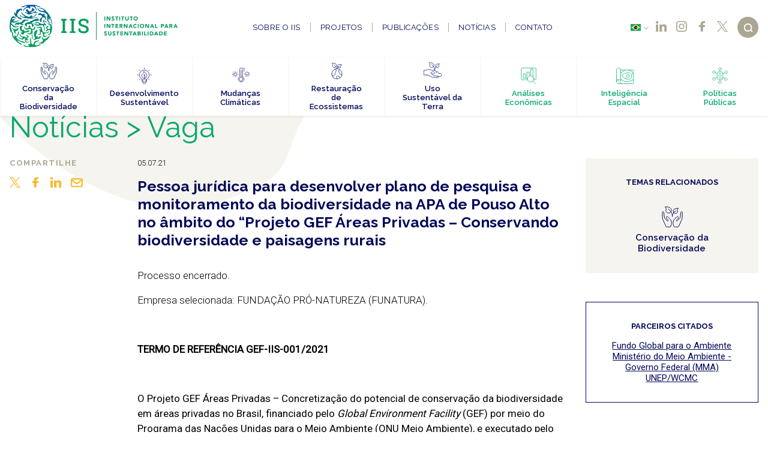

--- FILE ---
content_type: text/html; charset=UTF-8
request_url: https://www.iis-rio.org/noticias/pessoa-juridica-para-desenvolver-plano-de-pesquisa-e-monitoramento-da-biodiversidade-na-apa-de-pouso-alto-no-ambito-do-projeto-gef-areas-privadas-conservando-biodiversidade-e-paisag/
body_size: 19855
content:
<!DOCTYPE html>
<html lang="pt-br">
<head>
<meta charset="utf-8">
<meta http-equiv="Content-Type" content="text/html; charset=utf-8" />
<meta name="viewport" content="width=device-width, initial-scale=1.0">
<meta name="HandheldFriendly" content="True" />
<meta name="mobile-web-app-capable" content="yes">
<meta name="viewport" content="width=device-width, initial-scale=1.0, maximum-scale=1.0, user-scalable=no">
<meta http-equiv="X-UA-Compatible" content="ie=edge">
<link href="https://www.iis-rio.org/wp-content/themes/iis/assets/images/logo.png" rel="shortcut icon">
<link rel="apple-touch-icon" sizes="512x512" href="https://www.iis-rio.org/wp-content/themes/iis/assets/images/logo.png">
<link rel="icon" type="image/png" href="https://www.iis-rio.org/wp-content/themes/iis/assets/images/logo.png" />
<meta name='robots' content='index, follow, max-image-preview:large, max-snippet:-1, max-video-preview:-1' />
<!-- This site is optimized with the Yoast SEO plugin v23.3 - https://yoast.com/wordpress/plugins/seo/ -->
<title>Pessoa jurídica para desenvolver plano de pesquisa e monitoramento da biodiversidade na APA de Pouso Alto no âmbito do “Projeto GEF Áreas Privadas – Conservando biodiversidade e paisagens rurais | IIS</title>
<meta name="description" content="O IIS está contratando consultoria pessoa jurídica para a) elaborar e implementar um plano de monitoramento de mamíferos terrestres de médio e grande porte na APA de Pouso Alto, com foco nas espécies ameaçadas de extinção; e b) desenvolver um diagnóstico da população de uma espécie de mamífero indicadora (a ser definida)." />
<link rel="canonical" href="https://www.iis-rio.org/noticias/pessoa-juridica-para-desenvolver-plano-de-pesquisa-e-monitoramento-da-biodiversidade-na-apa-de-pouso-alto-no-ambito-do-projeto-gef-areas-privadas-conservando-biodiversidade-e-paisag/" />
<meta property="og:locale" content="pt_BR" />
<meta property="og:type" content="article" />
<meta property="og:title" content="Pessoa jurídica para desenvolver plano de pesquisa e monitoramento da biodiversidade na APA de Pouso Alto no âmbito do “Projeto GEF Áreas Privadas – Conservando biodiversidade e paisagens rurais | IIS" />
<meta property="og:description" content="O IIS está contratando consultoria pessoa jurídica para a) elaborar e implementar um plano de monitoramento de mamíferos terrestres de médio e grande porte na APA de Pouso Alto, com foco nas espécies ameaçadas de extinção; e b) desenvolver um diagnóstico da população de uma espécie de mamífero indicadora (a ser definida)." />
<meta property="og:url" content="https://www.iis-rio.org/noticias/pessoa-juridica-para-desenvolver-plano-de-pesquisa-e-monitoramento-da-biodiversidade-na-apa-de-pouso-alto-no-ambito-do-projeto-gef-areas-privadas-conservando-biodiversidade-e-paisag/" />
<meta property="og:site_name" content="IIS" />
<meta property="article:publisher" content="https://www.facebook.com/iisustentabilidade" />
<meta property="article:modified_time" content="2021-11-23T15:13:05+00:00" />
<meta property="og:image" content="https://www.iis-rio.org/wp-content/uploads/2019/09/logo.png" />
<meta property="og:image:width" content="512" />
<meta property="og:image:height" content="512" />
<meta property="og:image:type" content="image/png" />
<meta name="twitter:card" content="summary_large_image" />
<meta name="twitter:site" content="@iis_rio" />
<script type="application/ld+json" class="yoast-schema-graph">{"@context":"https://schema.org","@graph":[{"@type":"WebPage","@id":"https://www.iis-rio.org/noticias/pessoa-juridica-para-desenvolver-plano-de-pesquisa-e-monitoramento-da-biodiversidade-na-apa-de-pouso-alto-no-ambito-do-projeto-gef-areas-privadas-conservando-biodiversidade-e-paisag/","url":"https://www.iis-rio.org/noticias/pessoa-juridica-para-desenvolver-plano-de-pesquisa-e-monitoramento-da-biodiversidade-na-apa-de-pouso-alto-no-ambito-do-projeto-gef-areas-privadas-conservando-biodiversidade-e-paisag/","name":"Pessoa jurídica para desenvolver plano de pesquisa e monitoramento da biodiversidade na APA de Pouso Alto no âmbito do “Projeto GEF Áreas Privadas – Conservando biodiversidade e paisagens rurais | IIS","isPartOf":{"@id":"https://www.iis-rio.org/#website"},"datePublished":"2021-07-05T18:42:37+00:00","dateModified":"2021-11-23T15:13:05+00:00","description":"O IIS está contratando consultoria pessoa jurídica para a) elaborar e implementar um plano de monitoramento de mamíferos terrestres de médio e grande porte na APA de Pouso Alto, com foco nas espécies ameaçadas de extinção; e b) desenvolver um diagnóstico da população de uma espécie de mamífero indicadora (a ser definida).","breadcrumb":{"@id":"https://www.iis-rio.org/noticias/pessoa-juridica-para-desenvolver-plano-de-pesquisa-e-monitoramento-da-biodiversidade-na-apa-de-pouso-alto-no-ambito-do-projeto-gef-areas-privadas-conservando-biodiversidade-e-paisag/#breadcrumb"},"inLanguage":"pt-BR","potentialAction":[{"@type":"ReadAction","target":["https://www.iis-rio.org/noticias/pessoa-juridica-para-desenvolver-plano-de-pesquisa-e-monitoramento-da-biodiversidade-na-apa-de-pouso-alto-no-ambito-do-projeto-gef-areas-privadas-conservando-biodiversidade-e-paisag/"]}]},{"@type":"BreadcrumbList","@id":"https://www.iis-rio.org/noticias/pessoa-juridica-para-desenvolver-plano-de-pesquisa-e-monitoramento-da-biodiversidade-na-apa-de-pouso-alto-no-ambito-do-projeto-gef-areas-privadas-conservando-biodiversidade-e-paisag/#breadcrumb","itemListElement":[{"@type":"ListItem","position":1,"name":"Home","item":"https://www.iis-rio.org/"},{"@type":"ListItem","position":2,"name":"Notícias","item":"https://www.iis-rio.org/noticias/"},{"@type":"ListItem","position":3,"name":"Pessoa jurídica para desenvolver plano de pesquisa e monitoramento da biodiversidade na APA de Pouso Alto no âmbito do “Projeto GEF Áreas Privadas – Conservando biodiversidade e paisagens rurais"}]},{"@type":"WebSite","@id":"https://www.iis-rio.org/#website","url":"https://www.iis-rio.org/","name":"IIS","description":"Instituto Internacional para Sustentabilidade","publisher":{"@id":"https://www.iis-rio.org/#organization"},"potentialAction":[{"@type":"SearchAction","target":{"@type":"EntryPoint","urlTemplate":"https://www.iis-rio.org/?s={search_term_string}"},"query-input":"required name=search_term_string"}],"inLanguage":"pt-BR"},{"@type":"Organization","@id":"https://www.iis-rio.org/#organization","name":"IIS Rio","url":"https://www.iis-rio.org/","logo":{"@type":"ImageObject","inLanguage":"pt-BR","@id":"https://www.iis-rio.org/#/schema/logo/image/","url":"https://www.iis-rio.org/wp-content/uploads/2019/09/logo.png","contentUrl":"https://www.iis-rio.org/wp-content/uploads/2019/09/logo.png","width":512,"height":512,"caption":"IIS Rio"},"image":{"@id":"https://www.iis-rio.org/#/schema/logo/image/"},"sameAs":["https://www.facebook.com/iisustentabilidade","https://x.com/iis_rio","https://www.instagram.com/iis.rio/","https://pt.linkedin.com/company/instituto-internacional-para-sustentabilidade"]}]}</script>
<!-- / Yoast SEO plugin. -->
<link rel='dns-prefetch' href='//www.googletagmanager.com' />
<style id='classic-theme-styles-inline-css' type='text/css'>
/*! This file is auto-generated */
.wp-block-button__link{color:#fff;background-color:#32373c;border-radius:9999px;box-shadow:none;text-decoration:none;padding:calc(.667em + 2px) calc(1.333em + 2px);font-size:1.125em}.wp-block-file__button{background:#32373c;color:#fff;text-decoration:none}
</style>
<style id='global-styles-inline-css' type='text/css'>
:root{--wp--preset--aspect-ratio--square: 1;--wp--preset--aspect-ratio--4-3: 4/3;--wp--preset--aspect-ratio--3-4: 3/4;--wp--preset--aspect-ratio--3-2: 3/2;--wp--preset--aspect-ratio--2-3: 2/3;--wp--preset--aspect-ratio--16-9: 16/9;--wp--preset--aspect-ratio--9-16: 9/16;--wp--preset--color--black: #000000;--wp--preset--color--cyan-bluish-gray: #abb8c3;--wp--preset--color--white: #ffffff;--wp--preset--color--pale-pink: #f78da7;--wp--preset--color--vivid-red: #cf2e2e;--wp--preset--color--luminous-vivid-orange: #ff6900;--wp--preset--color--luminous-vivid-amber: #fcb900;--wp--preset--color--light-green-cyan: #7bdcb5;--wp--preset--color--vivid-green-cyan: #00d084;--wp--preset--color--pale-cyan-blue: #8ed1fc;--wp--preset--color--vivid-cyan-blue: #0693e3;--wp--preset--color--vivid-purple: #9b51e0;--wp--preset--gradient--vivid-cyan-blue-to-vivid-purple: linear-gradient(135deg,rgba(6,147,227,1) 0%,rgb(155,81,224) 100%);--wp--preset--gradient--light-green-cyan-to-vivid-green-cyan: linear-gradient(135deg,rgb(122,220,180) 0%,rgb(0,208,130) 100%);--wp--preset--gradient--luminous-vivid-amber-to-luminous-vivid-orange: linear-gradient(135deg,rgba(252,185,0,1) 0%,rgba(255,105,0,1) 100%);--wp--preset--gradient--luminous-vivid-orange-to-vivid-red: linear-gradient(135deg,rgba(255,105,0,1) 0%,rgb(207,46,46) 100%);--wp--preset--gradient--very-light-gray-to-cyan-bluish-gray: linear-gradient(135deg,rgb(238,238,238) 0%,rgb(169,184,195) 100%);--wp--preset--gradient--cool-to-warm-spectrum: linear-gradient(135deg,rgb(74,234,220) 0%,rgb(151,120,209) 20%,rgb(207,42,186) 40%,rgb(238,44,130) 60%,rgb(251,105,98) 80%,rgb(254,248,76) 100%);--wp--preset--gradient--blush-light-purple: linear-gradient(135deg,rgb(255,206,236) 0%,rgb(152,150,240) 100%);--wp--preset--gradient--blush-bordeaux: linear-gradient(135deg,rgb(254,205,165) 0%,rgb(254,45,45) 50%,rgb(107,0,62) 100%);--wp--preset--gradient--luminous-dusk: linear-gradient(135deg,rgb(255,203,112) 0%,rgb(199,81,192) 50%,rgb(65,88,208) 100%);--wp--preset--gradient--pale-ocean: linear-gradient(135deg,rgb(255,245,203) 0%,rgb(182,227,212) 50%,rgb(51,167,181) 100%);--wp--preset--gradient--electric-grass: linear-gradient(135deg,rgb(202,248,128) 0%,rgb(113,206,126) 100%);--wp--preset--gradient--midnight: linear-gradient(135deg,rgb(2,3,129) 0%,rgb(40,116,252) 100%);--wp--preset--font-size--small: 13px;--wp--preset--font-size--medium: 20px;--wp--preset--font-size--large: 36px;--wp--preset--font-size--x-large: 42px;--wp--preset--spacing--20: 0.44rem;--wp--preset--spacing--30: 0.67rem;--wp--preset--spacing--40: 1rem;--wp--preset--spacing--50: 1.5rem;--wp--preset--spacing--60: 2.25rem;--wp--preset--spacing--70: 3.38rem;--wp--preset--spacing--80: 5.06rem;--wp--preset--shadow--natural: 6px 6px 9px rgba(0, 0, 0, 0.2);--wp--preset--shadow--deep: 12px 12px 50px rgba(0, 0, 0, 0.4);--wp--preset--shadow--sharp: 6px 6px 0px rgba(0, 0, 0, 0.2);--wp--preset--shadow--outlined: 6px 6px 0px -3px rgba(255, 255, 255, 1), 6px 6px rgba(0, 0, 0, 1);--wp--preset--shadow--crisp: 6px 6px 0px rgba(0, 0, 0, 1);}:where(.is-layout-flex){gap: 0.5em;}:where(.is-layout-grid){gap: 0.5em;}body .is-layout-flex{display: flex;}.is-layout-flex{flex-wrap: wrap;align-items: center;}.is-layout-flex > :is(*, div){margin: 0;}body .is-layout-grid{display: grid;}.is-layout-grid > :is(*, div){margin: 0;}:where(.wp-block-columns.is-layout-flex){gap: 2em;}:where(.wp-block-columns.is-layout-grid){gap: 2em;}:where(.wp-block-post-template.is-layout-flex){gap: 1.25em;}:where(.wp-block-post-template.is-layout-grid){gap: 1.25em;}.has-black-color{color: var(--wp--preset--color--black) !important;}.has-cyan-bluish-gray-color{color: var(--wp--preset--color--cyan-bluish-gray) !important;}.has-white-color{color: var(--wp--preset--color--white) !important;}.has-pale-pink-color{color: var(--wp--preset--color--pale-pink) !important;}.has-vivid-red-color{color: var(--wp--preset--color--vivid-red) !important;}.has-luminous-vivid-orange-color{color: var(--wp--preset--color--luminous-vivid-orange) !important;}.has-luminous-vivid-amber-color{color: var(--wp--preset--color--luminous-vivid-amber) !important;}.has-light-green-cyan-color{color: var(--wp--preset--color--light-green-cyan) !important;}.has-vivid-green-cyan-color{color: var(--wp--preset--color--vivid-green-cyan) !important;}.has-pale-cyan-blue-color{color: var(--wp--preset--color--pale-cyan-blue) !important;}.has-vivid-cyan-blue-color{color: var(--wp--preset--color--vivid-cyan-blue) !important;}.has-vivid-purple-color{color: var(--wp--preset--color--vivid-purple) !important;}.has-black-background-color{background-color: var(--wp--preset--color--black) !important;}.has-cyan-bluish-gray-background-color{background-color: var(--wp--preset--color--cyan-bluish-gray) !important;}.has-white-background-color{background-color: var(--wp--preset--color--white) !important;}.has-pale-pink-background-color{background-color: var(--wp--preset--color--pale-pink) !important;}.has-vivid-red-background-color{background-color: var(--wp--preset--color--vivid-red) !important;}.has-luminous-vivid-orange-background-color{background-color: var(--wp--preset--color--luminous-vivid-orange) !important;}.has-luminous-vivid-amber-background-color{background-color: var(--wp--preset--color--luminous-vivid-amber) !important;}.has-light-green-cyan-background-color{background-color: var(--wp--preset--color--light-green-cyan) !important;}.has-vivid-green-cyan-background-color{background-color: var(--wp--preset--color--vivid-green-cyan) !important;}.has-pale-cyan-blue-background-color{background-color: var(--wp--preset--color--pale-cyan-blue) !important;}.has-vivid-cyan-blue-background-color{background-color: var(--wp--preset--color--vivid-cyan-blue) !important;}.has-vivid-purple-background-color{background-color: var(--wp--preset--color--vivid-purple) !important;}.has-black-border-color{border-color: var(--wp--preset--color--black) !important;}.has-cyan-bluish-gray-border-color{border-color: var(--wp--preset--color--cyan-bluish-gray) !important;}.has-white-border-color{border-color: var(--wp--preset--color--white) !important;}.has-pale-pink-border-color{border-color: var(--wp--preset--color--pale-pink) !important;}.has-vivid-red-border-color{border-color: var(--wp--preset--color--vivid-red) !important;}.has-luminous-vivid-orange-border-color{border-color: var(--wp--preset--color--luminous-vivid-orange) !important;}.has-luminous-vivid-amber-border-color{border-color: var(--wp--preset--color--luminous-vivid-amber) !important;}.has-light-green-cyan-border-color{border-color: var(--wp--preset--color--light-green-cyan) !important;}.has-vivid-green-cyan-border-color{border-color: var(--wp--preset--color--vivid-green-cyan) !important;}.has-pale-cyan-blue-border-color{border-color: var(--wp--preset--color--pale-cyan-blue) !important;}.has-vivid-cyan-blue-border-color{border-color: var(--wp--preset--color--vivid-cyan-blue) !important;}.has-vivid-purple-border-color{border-color: var(--wp--preset--color--vivid-purple) !important;}.has-vivid-cyan-blue-to-vivid-purple-gradient-background{background: var(--wp--preset--gradient--vivid-cyan-blue-to-vivid-purple) !important;}.has-light-green-cyan-to-vivid-green-cyan-gradient-background{background: var(--wp--preset--gradient--light-green-cyan-to-vivid-green-cyan) !important;}.has-luminous-vivid-amber-to-luminous-vivid-orange-gradient-background{background: var(--wp--preset--gradient--luminous-vivid-amber-to-luminous-vivid-orange) !important;}.has-luminous-vivid-orange-to-vivid-red-gradient-background{background: var(--wp--preset--gradient--luminous-vivid-orange-to-vivid-red) !important;}.has-very-light-gray-to-cyan-bluish-gray-gradient-background{background: var(--wp--preset--gradient--very-light-gray-to-cyan-bluish-gray) !important;}.has-cool-to-warm-spectrum-gradient-background{background: var(--wp--preset--gradient--cool-to-warm-spectrum) !important;}.has-blush-light-purple-gradient-background{background: var(--wp--preset--gradient--blush-light-purple) !important;}.has-blush-bordeaux-gradient-background{background: var(--wp--preset--gradient--blush-bordeaux) !important;}.has-luminous-dusk-gradient-background{background: var(--wp--preset--gradient--luminous-dusk) !important;}.has-pale-ocean-gradient-background{background: var(--wp--preset--gradient--pale-ocean) !important;}.has-electric-grass-gradient-background{background: var(--wp--preset--gradient--electric-grass) !important;}.has-midnight-gradient-background{background: var(--wp--preset--gradient--midnight) !important;}.has-small-font-size{font-size: var(--wp--preset--font-size--small) !important;}.has-medium-font-size{font-size: var(--wp--preset--font-size--medium) !important;}.has-large-font-size{font-size: var(--wp--preset--font-size--large) !important;}.has-x-large-font-size{font-size: var(--wp--preset--font-size--x-large) !important;}
:where(.wp-block-post-template.is-layout-flex){gap: 1.25em;}:where(.wp-block-post-template.is-layout-grid){gap: 1.25em;}
:where(.wp-block-columns.is-layout-flex){gap: 2em;}:where(.wp-block-columns.is-layout-grid){gap: 2em;}
:root :where(.wp-block-pullquote){font-size: 1.5em;line-height: 1.6;}
</style>
<!-- Google tag (gtag.js) snippet added by Site Kit -->
<!-- Google Analytics snippet added by Site Kit -->
<script type="text/javascript" src="https://www.googletagmanager.com/gtag/js?id=GT-T9L448MC" id="google_gtagjs-js" async></script>
<script type="text/javascript" id="google_gtagjs-js-after">
/* <![CDATA[ */
window.dataLayer = window.dataLayer || [];function gtag(){dataLayer.push(arguments);}
gtag("set","linker",{"domains":["www.iis-rio.org"]});
gtag("js", new Date());
gtag("set", "developer_id.dZTNiMT", true);
gtag("config", "GT-T9L448MC");
window._googlesitekit = window._googlesitekit || {}; window._googlesitekit.throttledEvents = []; window._googlesitekit.gtagEvent = (name, data) => { var key = JSON.stringify( { name, data } ); if ( !! window._googlesitekit.throttledEvents[ key ] ) { return; } window._googlesitekit.throttledEvents[ key ] = true; setTimeout( () => { delete window._googlesitekit.throttledEvents[ key ]; }, 5 ); gtag( "event", name, { ...data, event_source: "site-kit" } ); } 
/* ]]> */
</script>
<!-- End Google tag (gtag.js) snippet added by Site Kit -->
<link rel="https://api.w.org/" href="https://www.iis-rio.org/wp-json/" /><link rel="EditURI" type="application/rsd+xml" title="RSD" href="https://www.iis-rio.org/xmlrpc.php?rsd" />
<meta name="generator" content="WordPress 6.6.1" />
<link rel='shortlink' href='https://www.iis-rio.org/?p=4264' />
<link rel="alternate" title="oEmbed (JSON)" type="application/json+oembed" href="https://www.iis-rio.org/wp-json/oembed/1.0/embed?url=https%3A%2F%2Fwww.iis-rio.org%2Fnoticias%2Fpessoa-juridica-para-desenvolver-plano-de-pesquisa-e-monitoramento-da-biodiversidade-na-apa-de-pouso-alto-no-ambito-do-projeto-gef-areas-privadas-conservando-biodiversidade-e-paisag%2F" />
<link rel="alternate" title="oEmbed (XML)" type="text/xml+oembed" href="https://www.iis-rio.org/wp-json/oembed/1.0/embed?url=https%3A%2F%2Fwww.iis-rio.org%2Fnoticias%2Fpessoa-juridica-para-desenvolver-plano-de-pesquisa-e-monitoramento-da-biodiversidade-na-apa-de-pouso-alto-no-ambito-do-projeto-gef-areas-privadas-conservando-biodiversidade-e-paisag%2F&#038;format=xml" />
<meta name="generator" content="Site Kit by Google 1.151.0" /><link rel="icon" href="https://www.iis-rio.org/wp-content/uploads/2024/06/cropped-Logo-IIS-Icone-Colorido-2-32x32.png" sizes="32x32" />
<link rel="icon" href="https://www.iis-rio.org/wp-content/uploads/2024/06/cropped-Logo-IIS-Icone-Colorido-2-192x192.png" sizes="192x192" />
<link rel="apple-touch-icon" href="https://www.iis-rio.org/wp-content/uploads/2024/06/cropped-Logo-IIS-Icone-Colorido-2-180x180.png" />
<meta name="msapplication-TileImage" content="https://www.iis-rio.org/wp-content/uploads/2024/06/cropped-Logo-IIS-Icone-Colorido-2-270x270.png" />
<!-- <link href="https://www.iis-rio.org/wp-content/themes/iis/build/style.css?v=20240705" rel="stylesheet"> -->
<link rel="stylesheet" type="text/css" href="//www.iis-rio.org/wp-content/cache/wpfc-minified/qx6qj9qm/vym9.css" media="all"/>
<link rel="preconnect" href="https://fonts.googleapis.com">
<link rel="preconnect" href="https://fonts.gstatic.com" crossorigin>
<link href="https://fonts.googleapis.com/css?family=Raleway:400,600,700|Roboto:300,400&display=swap" rel="preload" as="style" onload="this.rel='stylesheet'">
<!-- Google Tag Manager -->
<script>(function(w,d,s,l,i){w[l]=w[l]||[];w[l].push({'gtm.start':
new Date().getTime(),event:'gtm.js'});var f=d.getElementsByTagName(s)[0],
j=d.createElement(s),dl=l!='dataLayer'?'&l='+l:'';j.async=true;j.src=
'https://www.googletagmanager.com/gtm.js?id='+i+dl;f.parentNode.insertBefore(j,f);
})(window,document,'script','dataLayer','GTM-52KZVM5H');</script>
<!-- End Google Tag Manager -->
</head>
<body>
<!-- Google Tag Manager (noscript) -->
<noscript><iframe src="https://www.googletagmanager.com/ns.html?id=GTM-52KZVM5H"
height="0" width="0" style="display:none;visibility:hidden"></iframe></noscript>
<!-- End Google Tag Manager (noscript) -->
<!-- Cabeçalho -->
<header id="topo">
<!-- Menu Principal -->
<article class="bg-branco menu-principal">
<div class="container-fluid wrap flex middle-xs between-xs">
<a href="https://www.iis-rio.org/" class="logo">
<img src="https://www.iis-rio.org/wp-content/themes/iis/assets/images/iis-pt.svg" width="679.6px" height="173.3px" style="height: auto;"> 
</a>
<nav>
<ul class="navegacao">
<p>Navegação</p>
<li class="invisible-md"><a href="https://www.iis-rio.org/">Inicio</a></li>
<li><a class="" href="https://www.iis-rio.org/sobre-iis/">Sobre o IIS</a>
<ul class="sub-menu">
<li><a class="" href="https://www.iis-rio.org/sobre-iis/">Sobre o IIS</a></li>
<li><a class="" href="https://www.iis-rio.org/sobre/#colaboradores">Colaboradores</a></li>
<li><a class="" href="https://www.iis-rio.org/sobre/#parceiros">Parceiros</a></li>
</ul>
</li>
<li><a class="" href="https://www.iis-rio.org/projetos/">Projetos</a>
</li>
<li><a class="" href="https://www.iis-rio.org/publicacoes/">Publicações</a>
<ul class="sub-menu">
<li><a class="" href="https://www.iis-rio.org/publicacoes/?tema=&colaborador=&parceiro=&tipo-de-publicacao=blog&termo=">Blog</a></li>
<li><a class="" href="https://www.iis-rio.org/publicacoes/?tema=&colaborador=&parceiro=&tipo-de-publicacao=artigo&termo=">Artigos</a></li>
<li><a class="" href="https://www.iis-rio.org/publicacoes/?tema=&colaborador=&parceiro=&tipo-de-publicacao=livro&termo=">Livros</a></li>
<li><a class="" href="https://www.iis-rio.org/publicacoes/?tema=&colaborador=&parceiro=&tipo-de-publicacao=relatorio&termo=">Relatórios</a></li>
<li><a class="" href="https://www.iis-rio.org/publicacoes/?tema=&colaborador=&parceiro=&tipo-de-publicacao=sumario&termo=">Sumários</a></li>
</ul>
</li>
<li><a class="" href="https://www.iis-rio.org/noticias/">Notícias</a>
<ul class="sub-menu">
<li><a class="" href="https://www.iis-rio.org/noticias/?tipo-de-noticia=clipping">Clipping</a></li>
<li><a class="" href="https://www.iis-rio.org/noticias/?tipo-de-noticia=evento">Evento</a></li>
<li><a class="" href="https://www.iis-rio.org/noticias/?tipo-de-noticia=noticia">Notícia</a></li>
<li><a class="" href="https://www.iis-rio.org/noticias/?tipo-de-noticia=release">Release</a></li>
<li><a class="" href="https://www.iis-rio.org/noticias/?tipo-de-noticia=vaga">Vaga</a></li>
</ul>
</li>
<li><a class="" href="https://www.iis-rio.org/contato/">Contato</a>
</li>
</ul>
<hr>
<ul class="temas">
<p>Temas</p>
<li class="tca"><a href="https://www.iis-rio.org/temas/conservacao-da-biodiversidade/">Conservação da Biodiversidade</a></li>
<li class="tca"><a href="https://www.iis-rio.org/temas/desenvolvimento-sustentavel/">Desenvolvimento Sustentável</a></li>
<li class="tca"><a href="https://www.iis-rio.org/temas/mudancas-climaticas/">Mudanças Climáticas</a></li>
<li class="tca"><a href="https://www.iis-rio.org/temas/restauracao-ecossistemas/">Restauração de Ecossistemas</a></li>
<li class="tca"><a href="https://www.iis-rio.org/temas/uso-sustentavel-da-terra/">Uso Sustentável da Terra</a></li>
<li class="tcv"><a href="https://www.iis-rio.org/temas/analises-economicas/">Análises Econômicas</a></li>
<li class="tcv"><a href="https://www.iis-rio.org/temas/inteligencia-espacial/">Inteligência Espacial</a></li>
<li class="tcv"><a href="https://www.iis-rio.org/temas/politicas-publicas/">Políticas Públicas</a></li>
</ul>
</nav>
<div class="menu-direita flex middle-xs end-xs">
<div class="flex reverse middle-xs between-xs social-lang">
<div class="flex">
<a target="_blank" href="https://www.linkedin.com/company/instituto-internacional-para-sustentabilidade/"><button class="social linkedin"></button></a>
<a target="_blank" href="https://www.instagram.com/iis.rio/"><button class="social instagram"></button></a>
<a target="_blank" href="https://www.facebook.com/iisustentabilidade"><button class="social facebook"></button></a>
<a target="_blank" href="https://x.com/iis_rio"><button class="social x"></button></a>
</div>
<div class="idiomas">
<ul>
<li><a href="https://www.iis-rio.org/noticias/pessoa-juridica-para-desenvolver-plano-de-pesquisa-e-monitoramento-da-biodiversidade-na-apa-de-pouso-alto-no-ambito-do-projeto-gef-areas-privadas-conservando-biodiversidade-e-paisag/" alt="Português"><img src="[data-uri]" alt="Português" width="16" height="11" style="width: 16px; height: 11px;" /></a></li>
<li><a href="https://www.iis-rio.org/en/" alt="English"><img src="[data-uri]" alt="English" width="16" height="11" style="width: 16px; height: 11px;" /></a></li>
</ul>
</div>
<div class="sites" style="white-space: nowrap;">
</div>
</div>
<button class="btn-busca btn-circular"></button>
<div class="btn-menu">
<span></span>
<span></span>
<span></span>
</div>
</div>
</div>
</article>
<!-- Menu de Busca -->
<article class="bg-ocre menu-busca">
<div class="container-fluid wrap tc">
<button class="btn-fechar mb1"></button>
<form action="https://www.iis-rio.org/">
<div class="row tl mb1">
<div class="col-xs-12 relative">
<input type="text" class="busca" name="s" placeholder="Buscar conteúdo">
<button class="btn-busca"></button>
</div>
</div>
<div class="row tl">
<div class="col-xs-12">
<label class="radio mr1 mb05 tcb inline-block">
<input type="checkbox" name="post_type[]" value="projeto">
<span>Projetos</span>
</label>
<label class="radio mr1 mb05 tcb inline-block">
<input type="checkbox" name="post_type[]" value="publicacao">
<span>Publicações</span>
</label>
<label class="radio mb05 tcb inline-block">
<input type="checkbox" name="post_type[]" value="noticia">
<span>Notícias</span>
</label>
<label class="radio mb05 tcb inline-block">
<input type="checkbox" name="post_type[]" value="mapas-e-dados">
<span>Mapas e Dados</span>
</label>
</div>
</div>
</form>
</div>
</article>
<!-- Menu de temas -->
<article class="bg-branco menu-temas">
<!-- Lista de temas -->
<ul>
<li>
<a href="https://www.iis-rio.org/temas/conservacao-da-biodiversidade/" class='tca' data-tema='24'>
<div class="forma-fluida">
<svg class="scene" width="100%" height="100%" preserveAspectRatio="none" viewBox="0 0 1440 800">
<path d="M 1066,436 C 1051,543.8 973.2,656.2 873.6,700.1 756.6,751.7 600.9,725 492.4,657.4 431.5,619.5 387.5,546.9 376.7,476 360.3,368.3 377.9,229.2 462.5,160.5 589.5,57.34 815.4,42.24 952.4,131.7 1044,190.8 1081,328.8 1066,436 Z" pathdata:id="M 1041,450.4 C 1023,547.7 992.8,667.7 905.7,714.5 793.1,775 639,728.7 524.5,671.8 453.3,636.4 382.2,575.4 360.2,499 329.7,393 344.6,249.2 426,174.9 568.6,44.66 851.1,-8.71 1002,111.8 1091,182.7 1061,338.6 1041,450.4 Z;M 1066,436 C 1051,543.8 976.5,664.5 873.6,700.1 761,739.1 636.4,655.8 529.5,603.1 441.6,559.8 325.8,520.1 293.8,427.5 263.1,338.4 294.5,213.4 368.2,154.8 520.7,33.48 790.1,23.76 952.4,131.7 1043,191.7 1081,328.8 1066,436 Z;M 1066,436 C 1053,531.1 930.7,580.1 842.2,617.2 734,662.7 598.4,707.8 492.4,657.4 427.6,626.6 387.5,546.9 376.7,476 360.3,368.3 376.9,227.9 462.5,160.5 567.6,77.69 749.9,37.5 863.8,148.8 947.6,230.7 1082,320.1 1066,436 Z"/>
</svg>
</div>
<span class="icone"><svg xmlns="http://www.w3.org/2000/svg" viewBox="0 0 28 28">
<path d="M5.6,25.4,2.1,17.8a6.9,6.9,0,0,1-.5-2.4L1.4,9.1c0-.8.1-1.5.9-1.5s1,.7,1.1,1.5l.8,5.8A2.5,2.5,0,0,0,5,16.6l3.1,3.1h.4a.7.7,0,0,0,.7-.7.5.5,0,0,0-.2-.4L7.3,17c-1.2-1-.7-1.9-.7-1.9l.3-.7c.8-1.1,1.7,0,1.7,0l3,3a6.3,6.3,0,0,1,1.8,4.5v.9a4.9,4.9,0,0,1-.4,2.1l-.5,1.2a.6.6,0,0,0-.1.4,1.1,1.1,0,0,1-1.1.9H7a1,1,0,0,1-.8-.5Z"></path>
<path d="M23.3,25.4l3.4-7.6a6.9,6.9,0,0,0,.5-2.4l.3-6.3c0-.8-.2-1.5-1-1.5s-1,.7-1.1,1.5l-.8,5.8a2.5,2.5,0,0,1-.8,1.7l-3.1,3.1h-.4a.7.7,0,0,1-.6-.7c0-.2,0-.3.2-.4L21.6,17c1.1-1,.6-1.9.6-1.9l-.3-.7c-.8-1.1-1.7,0-1.7,0l-3,3a6.3,6.3,0,0,0-1.8,4.5v.9a7.1,7.1,0,0,0,.4,2.1l.5,1.2c.1.1.1.3.2.4a1,1,0,0,0,1,.9h4.3a.9.9,0,0,0,.8-.5Z"></path>
<path d="M11.7,8.5S9,10.6,7.1,8.4s-1-1.2-.7-3.8c.2-.8.1-1.8-1.4-3.2,0,0,4.8-.6,7.1,1.8s1,4,.2,4.8Z"></path>
<path d="M14.4,13.9c.1-4.1-1.9-7-4.8-9.5"></path>
<path d="M18.9,6.5a8.3,8.3,0,0,0-4.5,7.3"></path>
<path d="M16.2,8.5a3,3,0,0,0,3,1.5s2.3-.4,1.9-3.2,1.2-3.6,1.2-3.6a13,13,0,0,0-3.8.6c-2.8.6-2.9,2-2.8,3A4.8,4.8,0,0,0,16.2,8.5Z"></path>
</svg></span>
<span>Conservação da Biodiversidade</span>
</a>
</li>
<li>
<a href="https://www.iis-rio.org/temas/desenvolvimento-sustentavel/" class='tca' data-tema='20'>
<div class="forma-fluida">
<svg class="scene" width="100%" height="100%" preserveAspectRatio="none" viewBox="0 0 1440 800">
<path d="M 1066,436 C 1051,543.8 973.2,656.2 873.6,700.1 756.6,751.7 600.9,725 492.4,657.4 431.5,619.5 387.5,546.9 376.7,476 360.3,368.3 377.9,229.2 462.5,160.5 589.5,57.34 815.4,42.24 952.4,131.7 1044,190.8 1081,328.8 1066,436 Z" pathdata:id="M 1041,450.4 C 1023,547.7 992.8,667.7 905.7,714.5 793.1,775 639,728.7 524.5,671.8 453.3,636.4 382.2,575.4 360.2,499 329.7,393 344.6,249.2 426,174.9 568.6,44.66 851.1,-8.71 1002,111.8 1091,182.7 1061,338.6 1041,450.4 Z;M 1066,436 C 1051,543.8 976.5,664.5 873.6,700.1 761,739.1 636.4,655.8 529.5,603.1 441.6,559.8 325.8,520.1 293.8,427.5 263.1,338.4 294.5,213.4 368.2,154.8 520.7,33.48 790.1,23.76 952.4,131.7 1043,191.7 1081,328.8 1066,436 Z;M 1066,436 C 1053,531.1 930.7,580.1 842.2,617.2 734,662.7 598.4,707.8 492.4,657.4 427.6,626.6 387.5,546.9 376.7,476 360.3,368.3 376.9,227.9 462.5,160.5 567.6,77.69 749.9,37.5 863.8,148.8 947.6,230.7 1082,320.1 1066,436 Z"/>
</svg>
</div>
<span class="icone"><svg xmlns="http://www.w3.org/2000/svg" viewBox="0 0 27 30">
<path d="M13,1.3V3.1"></path>
<path d="M25.7,13.8H23.9"></path>
<path d="M2.2,13.8H.4"></path>
<path d="M22,5,20.7,6.2"></path>
<path d="M5.4,21.4,4.1,22.6"></path>
<path d="M22,22.6l-1.3-1.2"></path>
<path d="M5.4,6.2,4.1,5"></path>
<path d="M9.9,23.9a1.3,1.3,0,1,1,0-2.6h6.3a1.3,1.3,0,1,1,0,2.6"></path>
<path d="M16.2,23.9a1.2,1.2,0,0,1,1.3,1.2,1.3,1.3,0,0,1-1.3,1.3H9.9a1.3,1.3,0,0,1-1.3-1.3,1.2,1.2,0,0,1,1.3-1.2h1.3"></path>
<path d="M16,26.5a2.9,2.9,0,0,1-5.8,0"></path>
<path d="M12.9,19.1S8.6,19,8.4,15.5c-.1-1.2.1-2,2.4-4,.8-.6,1.6-1.6,1.1-4,0,0,5.3,3.2,5.6,7.1s-2.1,4.4-3.6,4.5Z"></path>
<path d="M13.6,12.3c.4,1.8.3,7.9-.7,9"></path>
<path d="M11.9,14.4a2.9,2.9,0,0,1,1.9,1.7"></path>
<path d="M17.2,21.5a8.5,8.5,0,0,0,4.5-7.6A8.7,8.7,0,1,0,9,21.6"></path>
<path d="M16.2,23.9H14.7"></path>
</svg></span>
<span>Desenvolvimento Sustentável</span>
</a>
</li>
<li>
<a href="https://www.iis-rio.org/temas/mudancas-climaticas/" class='tca' data-tema='32'>
<div class="forma-fluida">
<svg class="scene" width="100%" height="100%" preserveAspectRatio="none" viewBox="0 0 1440 800">
<path d="M 1066,436 C 1051,543.8 973.2,656.2 873.6,700.1 756.6,751.7 600.9,725 492.4,657.4 431.5,619.5 387.5,546.9 376.7,476 360.3,368.3 377.9,229.2 462.5,160.5 589.5,57.34 815.4,42.24 952.4,131.7 1044,190.8 1081,328.8 1066,436 Z" pathdata:id="M 1041,450.4 C 1023,547.7 992.8,667.7 905.7,714.5 793.1,775 639,728.7 524.5,671.8 453.3,636.4 382.2,575.4 360.2,499 329.7,393 344.6,249.2 426,174.9 568.6,44.66 851.1,-8.71 1002,111.8 1091,182.7 1061,338.6 1041,450.4 Z;M 1066,436 C 1051,543.8 976.5,664.5 873.6,700.1 761,739.1 636.4,655.8 529.5,603.1 441.6,559.8 325.8,520.1 293.8,427.5 263.1,338.4 294.5,213.4 368.2,154.8 520.7,33.48 790.1,23.76 952.4,131.7 1043,191.7 1081,328.8 1066,436 Z;M 1066,436 C 1053,531.1 930.7,580.1 842.2,617.2 734,662.7 598.4,707.8 492.4,657.4 427.6,626.6 387.5,546.9 376.7,476 360.3,368.3 376.9,227.9 462.5,160.5 567.6,77.69 749.9,37.5 863.8,148.8 947.6,230.7 1082,320.1 1066,436 Z"/>
</svg>
</div>
<span class="icone"><svg xmlns="http://www.w3.org/2000/svg" viewBox="0 0 34 29">
<path d="M21.2,23a3.2,3.2,0,1,1-6.3,0,3.2,3.2,0,1,1,6.3,0Z"></path>
<path d="M18.1,5.7V19.8"></path>
<path d="M22.9,2.3h1.2"></path>
<path d="M22.9,2.3h1.2"></path>
<path d="M22.9,5h1.2"></path>
<path d="M22.9,7.7h1.2"></path>
<path d="M6.8,17.9V19"></path>
<path d="M6.8,9.1V8"></path>
<path d="M3.7,10.4l-.8-.8"></path>
<path d="M2.4,13.5H1.3"></path>
<path d="M3.7,16.6l-.8.8"></path>
<path d="M10,16.6l.7.8"></path>
<path d="M11.2,13.5h1.1"></path>
<path d="M10,10.4l.7-.8"></path>
<path d="M4.1,13.5a2.8,2.8,0,0,0,2.7,2.8,2.9,2.9,0,0,0,2.8-2.8,2.8,2.8,0,0,0-2.8-2.7A2.7,2.7,0,0,0,4.1,13.5Z"></path>
<path d="M20.8,18.3A5.3,5.3,0,0,1,23.6,23a5.5,5.5,0,1,1-11,0,5.3,5.3,0,0,1,2.8-4.7h0V4a2.7,2.7,0,1,1,5.4,0V18.3Z"></path>
<path d="M26.9,16.4l-.4,1.2"></path>
<path d="M29.4,16.4l-.5,1.2"></path>
<path d="M31.8,16.4l-.4,1.2"></path>
<path d="M31.3,10.7h.3a1.9,1.9,0,0,1,1.9,1.9,2,2,0,0,1-1.9,1.9h-5A1.7,1.7,0,0,1,25,12.8a1.6,1.6,0,0,1,1.6-1.6h.1a2.3,2.3,0,0,1,2.4-2.1,2.2,2.2,0,0,1,2.2,1.6h0"></path>
</svg></span>
<span>Mudanças Climáticas</span>
</a>
</li>
<li>
<a href="https://www.iis-rio.org/temas/restauracao-ecossistemas/" class='tca' data-tema='28'>
<div class="forma-fluida">
<svg class="scene" width="100%" height="100%" preserveAspectRatio="none" viewBox="0 0 1440 800">
<path d="M 1066,436 C 1051,543.8 973.2,656.2 873.6,700.1 756.6,751.7 600.9,725 492.4,657.4 431.5,619.5 387.5,546.9 376.7,476 360.3,368.3 377.9,229.2 462.5,160.5 589.5,57.34 815.4,42.24 952.4,131.7 1044,190.8 1081,328.8 1066,436 Z" pathdata:id="M 1041,450.4 C 1023,547.7 992.8,667.7 905.7,714.5 793.1,775 639,728.7 524.5,671.8 453.3,636.4 382.2,575.4 360.2,499 329.7,393 344.6,249.2 426,174.9 568.6,44.66 851.1,-8.71 1002,111.8 1091,182.7 1061,338.6 1041,450.4 Z;M 1066,436 C 1051,543.8 976.5,664.5 873.6,700.1 761,739.1 636.4,655.8 529.5,603.1 441.6,559.8 325.8,520.1 293.8,427.5 263.1,338.4 294.5,213.4 368.2,154.8 520.7,33.48 790.1,23.76 952.4,131.7 1043,191.7 1081,328.8 1066,436 Z;M 1066,436 C 1053,531.1 930.7,580.1 842.2,617.2 734,662.7 598.4,707.8 492.4,657.4 427.6,626.6 387.5,546.9 376.7,476 360.3,368.3 376.9,227.9 462.5,160.5 567.6,77.69 749.9,37.5 863.8,148.8 947.6,230.7 1082,320.1 1066,436 Z"/>
</svg>
</div>
<span class="icone"><svg xmlns="http://www.w3.org/2000/svg" viewBox="0 0 20 30">
<path d="M4.1,27h.2"></path>
<path d="M7.7,11.7a3,3,0,0,1,1,4.4c-.7,1-1.6,1.4-1.4,4.1S5,23.8,3.7,23.9a9.4,9.4,0,0,1-1.7,0"></path>
<path d="M15.5,13.1s-2.7,1.4-1.6,3.6,1.6.5,1.8,3a2.2,2.2,0,0,0,1.2,2,2.5,2.5,0,0,0,2.5-.2"></path>
<path d="M15.9,27.5s-1.3-3.2-3.3-3.3-2.5.8-2.6,2a14.3,14.3,0,0,0,.4,2.2,1.5,1.5,0,0,1-.1,1"></path>
<path d="M1.4,20.4a9.1,9.1,0,1,0,14.4-7.3,9.2,9.2,0,0,0-5.4-1.8A9,9,0,0,0,1.4,20.4Z"></path>
<path d="M8.4,8.3s-2.6,2.1-4.7-.1c-.6-.6-.9-1.2-.6-3.6.2-.9.1-1.9-1.4-3.2,0,0,4.8-.6,7.1,1.7S9.9,7,9,7.8Z"></path>
<path d="M10.5,11.3c-.4-3.1-2.3-4.4-4.7-6.5"></path>
<path d="M15.2,6.9a5.6,5.6,0,0,0-4.6,4.4"></path>
<path d="M12.2,8a3,3,0,0,0,2.7,1.9,2.5,2.5,0,0,0,2.4-2.7C17.5,4.4,19.1,4,19.1,4a15,15,0,0,0-3.9-.2C12.4,4,12,5.3,11.9,6.3A5.1,5.1,0,0,0,12.2,8Z"></path>
</svg></span>
<span>Restauração de Ecossistemas</span>
</a>
</li>
<li>
<a href="https://www.iis-rio.org/temas/uso-sustentavel-da-terra/" class='tca' data-tema='36'>
<div class="forma-fluida">
<svg class="scene" width="100%" height="100%" preserveAspectRatio="none" viewBox="0 0 1440 800">
<path d="M 1066,436 C 1051,543.8 973.2,656.2 873.6,700.1 756.6,751.7 600.9,725 492.4,657.4 431.5,619.5 387.5,546.9 376.7,476 360.3,368.3 377.9,229.2 462.5,160.5 589.5,57.34 815.4,42.24 952.4,131.7 1044,190.8 1081,328.8 1066,436 Z" pathdata:id="M 1041,450.4 C 1023,547.7 992.8,667.7 905.7,714.5 793.1,775 639,728.7 524.5,671.8 453.3,636.4 382.2,575.4 360.2,499 329.7,393 344.6,249.2 426,174.9 568.6,44.66 851.1,-8.71 1002,111.8 1091,182.7 1061,338.6 1041,450.4 Z;M 1066,436 C 1051,543.8 976.5,664.5 873.6,700.1 761,739.1 636.4,655.8 529.5,603.1 441.6,559.8 325.8,520.1 293.8,427.5 263.1,338.4 294.5,213.4 368.2,154.8 520.7,33.48 790.1,23.76 952.4,131.7 1043,191.7 1081,328.8 1066,436 Z;M 1066,436 C 1053,531.1 930.7,580.1 842.2,617.2 734,662.7 598.4,707.8 492.4,657.4 427.6,626.6 387.5,546.9 376.7,476 360.3,368.3 376.9,227.9 462.5,160.5 567.6,77.69 749.9,37.5 863.8,148.8 947.6,230.7 1082,320.1 1066,436 Z"/>
</svg>
</div>
<span class="icone"><svg xmlns="http://www.w3.org/2000/svg" viewBox="0 0 33 28">
<path d="M5.9,22.6H.4V14.1H2.7a15.3,15.3,0,0,0,3-.3l1.4-.6a7,7,0,0,1,2.5-.5h1.1a6.7,6.7,0,0,1,5.2,2.2l3.7,3.7a1.2,1.2,0,0,1,0,2l-.9.4s-1.1.6-2.2-.8l-2-2.1a.8.8,0,0,0-.6-.2.8.8,0,0,0-.8.8.5.5,0,0,0,.2.4L16.9,23a3,3,0,0,0,2.1.9l6.8,1c1,.1,1.8.7,1.8,1.3s-.8,1.2-1.8,1.2l-7.4-.3a5.9,5.9,0,0,1-2.9-.7l-7-3.2A5,5,0,0,0,5.9,22.6Z"></path>
<path d="M23.4,18.4A4.4,4.4,0,0,0,19.1,14a4.2,4.2,0,0,0-2.9,1.1"></path>
<path d="M17.3,8.1s-3,2.2-5.2-.1c-.7-.8-1-1.4-.6-4.1.1-.9.1-2-1.6-3.4,0,0,5.3-.7,7.8,1.9s1.2,4.2.3,5.1Z"></path>
<path d="M20.3,14c.1-4.4-2.1-7.6-5.4-10.4"></path>
<path d="M25.3,5.9a9.3,9.3,0,0,0-5,8"></path>
<path d="M22.3,8a3.3,3.3,0,0,0,3.3,1.6s2.5-.4,2.1-3.4,1.4-3.8,1.4-3.8a16.3,16.3,0,0,0-4.3.6c-3,.7-3.2,2.2-3.1,3.2A3.9,3.9,0,0,0,22.3,8Z"></path>
<path d="M23.3,17.3a3.6,3.6,0,0,1,3.2-.2,3.3,3.3,0,0,1,1.8,3.1,3.1,3.1,0,0,1,1.3-.3,2.8,2.8,0,1,1,0,5.5L25,24.8"></path>
</svg></span>
<span>Uso Sustentável da Terra</span>
</a>
</li>
<li>
<a href="https://www.iis-rio.org/temas/analises-economicas/" class='tcv' data-tema='44'>
<div class="forma-fluida">
<svg class="scene" width="100%" height="100%" preserveAspectRatio="none" viewBox="0 0 1440 800">
<path d="M 1066,436 C 1051,543.8 973.2,656.2 873.6,700.1 756.6,751.7 600.9,725 492.4,657.4 431.5,619.5 387.5,546.9 376.7,476 360.3,368.3 377.9,229.2 462.5,160.5 589.5,57.34 815.4,42.24 952.4,131.7 1044,190.8 1081,328.8 1066,436 Z" pathdata:id="M 1041,450.4 C 1023,547.7 992.8,667.7 905.7,714.5 793.1,775 639,728.7 524.5,671.8 453.3,636.4 382.2,575.4 360.2,499 329.7,393 344.6,249.2 426,174.9 568.6,44.66 851.1,-8.71 1002,111.8 1091,182.7 1061,338.6 1041,450.4 Z;M 1066,436 C 1051,543.8 976.5,664.5 873.6,700.1 761,739.1 636.4,655.8 529.5,603.1 441.6,559.8 325.8,520.1 293.8,427.5 263.1,338.4 294.5,213.4 368.2,154.8 520.7,33.48 790.1,23.76 952.4,131.7 1043,191.7 1081,328.8 1066,436 Z;M 1066,436 C 1053,531.1 930.7,580.1 842.2,617.2 734,662.7 598.4,707.8 492.4,657.4 427.6,626.6 387.5,546.9 376.7,476 360.3,368.3 376.9,227.9 462.5,160.5 567.6,77.69 749.9,37.5 863.8,148.8 947.6,230.7 1082,320.1 1066,436 Z"/>
</svg>
</div>
<span class="icone"><svg xmlns="http://www.w3.org/2000/svg" viewBox="0 0 28 29">
<path d="M22.9,20.3a5.4,5.4,0,1,1-5.3-5.4A5.4,5.4,0,0,1,22.9,20.3Z"></path>
<path d="M21.4,24.1l4.5,4.5"></path>
<path d="M12.4,21.7H2.8a1.4,1.4,0,0,1-1.4-1.4V2.8A1.5,1.5,0,0,1,2.8,1.3H25.3a1.5,1.5,0,0,1,1.5,1.5V20.3a1.5,1.5,0,0,1-1.5,1.4H22.7"></path>
<polyline points="4.8 17.9 4.8 11.4 8.6 11.4 8.6 17.9"></polyline>
<polyline points="11.2 17.9 11.2 8.3 15.1 8.3 15.1 14.2"></polyline>
<polyline points="17.7 14.1 17.7 8.2 17.7 3.2 21.6 3.2 21.6 17.2"></polyline>
<path d="M22.8,19h1.1"></path>
<path d="M4.3,19h8.1"></path>
</svg></span>
<span>Análises Econômicas</span>
</a>
</li>
<li>
<a href="https://www.iis-rio.org/temas/inteligencia-espacial/" class='tcv' data-tema='48'>
<div class="forma-fluida">
<svg class="scene" width="100%" height="100%" preserveAspectRatio="none" viewBox="0 0 1440 800">
<path d="M 1066,436 C 1051,543.8 973.2,656.2 873.6,700.1 756.6,751.7 600.9,725 492.4,657.4 431.5,619.5 387.5,546.9 376.7,476 360.3,368.3 377.9,229.2 462.5,160.5 589.5,57.34 815.4,42.24 952.4,131.7 1044,190.8 1081,328.8 1066,436 Z" pathdata:id="M 1041,450.4 C 1023,547.7 992.8,667.7 905.7,714.5 793.1,775 639,728.7 524.5,671.8 453.3,636.4 382.2,575.4 360.2,499 329.7,393 344.6,249.2 426,174.9 568.6,44.66 851.1,-8.71 1002,111.8 1091,182.7 1061,338.6 1041,450.4 Z;M 1066,436 C 1051,543.8 976.5,664.5 873.6,700.1 761,739.1 636.4,655.8 529.5,603.1 441.6,559.8 325.8,520.1 293.8,427.5 263.1,338.4 294.5,213.4 368.2,154.8 520.7,33.48 790.1,23.76 952.4,131.7 1043,191.7 1081,328.8 1066,436 Z;M 1066,436 C 1053,531.1 930.7,580.1 842.2,617.2 734,662.7 598.4,707.8 492.4,657.4 427.6,626.6 387.5,546.9 376.7,476 360.3,368.3 376.9,227.9 462.5,160.5 567.6,77.69 749.9,37.5 863.8,148.8 947.6,230.7 1082,320.1 1066,436 Z"/>
</svg>
</div>
<span class="icone"><svg xmlns="http://www.w3.org/2000/svg" viewBox="0 0 29 27">
<path d="M4.8,26.5a3.3,3.3,0,0,1-3.3-4.2A3.2,3.2,0,0,1,4,19.8a3.4,3.4,0,0,1,4,2.3h.2V4.9A3.4,3.4,0,0,0,5.1,1.4,3.4,3.4,0,0,0,1.4,4.7V23.1"></path>
<path d="M4.8,26.5H27.1a1.6,1.6,0,0,0,1.6-1.6V6.3a1.6,1.6,0,0,0-1.6-1.6H8.2"></path>
<path d="M28.7,19.4a3.7,3.7,0,0,1-1.3,1.2A21,21,0,0,1,18,23.4c-2.2,0-6.4-1.4-9.7-4.1"></path>
<path d="M21.3,4.7A5.8,5.8,0,0,1,24.8,6a11.6,11.6,0,0,1,2.1,2.5,14.1,14.1,0,0,1,1.8,3.7"></path>
<path d="M8.3,9.2A49,49,0,0,0,15.1,5"></path>
<path d="M9.2,26.5a21.5,21.5,0,0,1-5.1-4.9,5,5,0,0,1-.8-1.4"></path>
<path d="M15.6,18.2a12.8,12.8,0,0,0,5.9,1.2s3.8-.4,4.3-4.1S23.9,9,22,8.9A23.2,23.2,0,0,0,14.9,10S8.5,11.2,12,15.6A10.2,10.2,0,0,0,15.6,18.2Z"></path>
<path d="M19.8,12.4c.8,0,2.3-.6,2.6,1.8s-2.5,1.9-2.5,1.9-3.1-.4-3.2-1.3S18.2,12.6,19.8,12.4Z"></path>
</svg>	</span>
<span>Inteligência Espacial</span>
</a>
</li>
<li>
<a href="https://www.iis-rio.org/temas/politicas-publicas/" class='tcv' data-tema='40'>
<div class="forma-fluida">
<svg class="scene" width="100%" height="100%" preserveAspectRatio="none" viewBox="0 0 1440 800">
<path d="M 1066,436 C 1051,543.8 973.2,656.2 873.6,700.1 756.6,751.7 600.9,725 492.4,657.4 431.5,619.5 387.5,546.9 376.7,476 360.3,368.3 377.9,229.2 462.5,160.5 589.5,57.34 815.4,42.24 952.4,131.7 1044,190.8 1081,328.8 1066,436 Z" pathdata:id="M 1041,450.4 C 1023,547.7 992.8,667.7 905.7,714.5 793.1,775 639,728.7 524.5,671.8 453.3,636.4 382.2,575.4 360.2,499 329.7,393 344.6,249.2 426,174.9 568.6,44.66 851.1,-8.71 1002,111.8 1091,182.7 1061,338.6 1041,450.4 Z;M 1066,436 C 1051,543.8 976.5,664.5 873.6,700.1 761,739.1 636.4,655.8 529.5,603.1 441.6,559.8 325.8,520.1 293.8,427.5 263.1,338.4 294.5,213.4 368.2,154.8 520.7,33.48 790.1,23.76 952.4,131.7 1043,191.7 1081,328.8 1066,436 Z;M 1066,436 C 1053,531.1 930.7,580.1 842.2,617.2 734,662.7 598.4,707.8 492.4,657.4 427.6,626.6 387.5,546.9 376.7,476 360.3,368.3 376.9,227.9 462.5,160.5 567.6,77.69 749.9,37.5 863.8,148.8 947.6,230.7 1082,320.1 1066,436 Z"/>
</svg>
</div>
<span class="icone"><svg xmlns="http://www.w3.org/2000/svg" viewBox="0 0 29 32">
<path d="M18.9,22.7H10a.9.9,0,0,1-.9-.9V10a.9.9,0,0,1,.9-.9h8.9a.9.9,0,0,1,.9.9V21.8A.9.9,0,0,1,18.9,22.7Z"></path>
<path d="M11.5,12.5h5.9"></path>
<path d="M11.6,15.9h5.8"></path>
<path d="M11.6,19.3h5.8"></path>
<path d="M8.8,12.7,5.1,10.5"></path>
<path d="M8.8,19.1,5.1,21.4"></path>
<path d="M20.1,19.1l3.7,2.3"></path>
<path d="M20.1,12.7l3.7-2.2"></path>
<path d="M14.4,9.1V5.5"></path>
<path d="M17,2.9a2.6,2.6,0,1,1-5.1,0,2.6,2.6,0,0,1,5.1,0Z"></path>
<path d="M1.7,20.4a2.4,2.4,0,0,1,3.4,1,2.5,2.5,0,0,1-.9,3.4,2.6,2.6,0,0,1-3.5-.9A2.5,2.5,0,0,1,1.7,20.4Z"></path>
<path d="M14.4,22.7v3.6"></path>
<path d="M11.9,28.9a2.6,2.6,0,1,1,5.1,0,2.6,2.6,0,0,1-5.1,0Z"></path>
<path d="M24.7,24.8a2.5,2.5,0,0,1-.9-3.4,2.4,2.4,0,0,1,3.4-1,2.5,2.5,0,0,1,1,3.5A2.6,2.6,0,0,1,24.7,24.8Z"></path>
<path d="M27.2,11.4a2.5,2.5,0,0,1-3.4-.9,2.6,2.6,0,0,1,4.4-2.6A2.5,2.5,0,0,1,27.2,11.4Z"></path>
<path d="M5.5,9.2a2.5,2.5,0,0,1-2.6,2.5A2.5,2.5,0,0,1,.4,9.2,2.6,2.6,0,0,1,2.9,6.6,2.6,2.6,0,0,1,5.5,9.2Z"></path>
</svg></span>
<span>Políticas Públicas</span>
</a>
</li>
</ul>
<!-- Preview dos temas -->
<section class="preview-tema" data-tema='24'>
<div class="container-fluid wrap">
<div class="row">
<div class="col-xs-5 tca">
<div class="t5 lh1-25 ff2 mb1 flex middle-xs">
<span class="icone flex center-xs middle-xs"><svg xmlns="http://www.w3.org/2000/svg" viewBox="0 0 28 28">
<path d="M5.6,25.4,2.1,17.8a6.9,6.9,0,0,1-.5-2.4L1.4,9.1c0-.8.1-1.5.9-1.5s1,.7,1.1,1.5l.8,5.8A2.5,2.5,0,0,0,5,16.6l3.1,3.1h.4a.7.7,0,0,0,.7-.7.5.5,0,0,0-.2-.4L7.3,17c-1.2-1-.7-1.9-.7-1.9l.3-.7c.8-1.1,1.7,0,1.7,0l3,3a6.3,6.3,0,0,1,1.8,4.5v.9a4.9,4.9,0,0,1-.4,2.1l-.5,1.2a.6.6,0,0,0-.1.4,1.1,1.1,0,0,1-1.1.9H7a1,1,0,0,1-.8-.5Z"></path>
<path d="M23.3,25.4l3.4-7.6a6.9,6.9,0,0,0,.5-2.4l.3-6.3c0-.8-.2-1.5-1-1.5s-1,.7-1.1,1.5l-.8,5.8a2.5,2.5,0,0,1-.8,1.7l-3.1,3.1h-.4a.7.7,0,0,1-.6-.7c0-.2,0-.3.2-.4L21.6,17c1.1-1,.6-1.9.6-1.9l-.3-.7c-.8-1.1-1.7,0-1.7,0l-3,3a6.3,6.3,0,0,0-1.8,4.5v.9a7.1,7.1,0,0,0,.4,2.1l.5,1.2c.1.1.1.3.2.4a1,1,0,0,0,1,.9h4.3a.9.9,0,0,0,.8-.5Z"></path>
<path d="M11.7,8.5S9,10.6,7.1,8.4s-1-1.2-.7-3.8c.2-.8.1-1.8-1.4-3.2,0,0,4.8-.6,7.1,1.8s1,4,.2,4.8Z"></path>
<path d="M14.4,13.9c.1-4.1-1.9-7-4.8-9.5"></path>
<path d="M18.9,6.5a8.3,8.3,0,0,0-4.5,7.3"></path>
<path d="M16.2,8.5a3,3,0,0,0,3,1.5s2.3-.4,1.9-3.2,1.2-3.6,1.2-3.6a13,13,0,0,0-3.8.6c-2.8.6-2.9,2-2.8,3A4.8,4.8,0,0,0,16.2,8.5Z"></path>
</svg></span>
<h2 class="w400">Conservação da Biodiversidade</h2>
</div>
<div class="t3 tcp w100 lh1-50">
<p>Atuamos com o objetivo de contribuir com a conservação da biodiversidade nos aspectos ambientais, sociais e econômicos.</p>
</div>
</div>
<div class="col-xs-3 col-xs-offset-1">
<article class="modulo publicacao padrao">
<a href="https://www.iis-rio.org/publicacoes/guia-sobre-a-aplicacao-de-solucoes-baseadas-na-natureza-nbs-na-gestao-de-riscos-de-desastres-ambientais/" class="modulo-imagem">
<picture>
<source media="(min-width: 800px)" srcset="https://www.iis-rio.org/wp-content/uploads/2025/11/capahandbook-300x250.jpg">
<source media="(max-width: 799px)" srcset="https://www.iis-rio.org/wp-content/uploads/2025/11/capahandbook-300x250.jpg">
<img src="https://www.iis-rio.org/wp-content/uploads/2025/11/capahandbook-300x250.jpg" width="300" height="250" loading="lazy">
</picture>
</a>
<a href="https://www.iis-rio.org/publicacoes/guia-sobre-a-aplicacao-de-solucoes-baseadas-na-natureza-nbs-na-gestao-de-riscos-de-desastres-ambientais/" class="modulo-conteudo">
<h3>Guia sobre a aplicação de Soluções baseadas na Natureza (NbS) na gestão de riscos de desastres ambientais</h3>
</a>
<div class="modulo-tags">
<a href="https://www.iis-rio.org/publicacoes/"><button class="categoria">Publicações</button></a>
<a href="https://www.iis-rio.org/publicacoes/?tipo-de-publicacao=relatorio"><button>Relatório</button></a>
</div>
</article>
</div>
<div class="col-xs-3 ">
<article class="modulo noticia padrao">
<a href="https://www.iis-rio.org/noticias/cop30-iis-sera-anfitriao-da-casa-da-restauracao-na-zona-azul/" class="modulo-imagem">
<picture>
<source media="(min-width: 800px)" srcset="https://www.iis-rio.org/wp-content/uploads/2025/10/casabranco-1-300x250.jpg">
<source media="(max-width: 799px)" srcset="https://www.iis-rio.org/wp-content/uploads/2025/10/casabranco-1-300x250.jpg">
<img src="https://www.iis-rio.org/wp-content/uploads/2025/10/casabranco-1-300x250.jpg" width="300" height="250" loading="lazy">
</picture>
</a>
<a href="https://www.iis-rio.org/noticias/cop30-iis-sera-anfitriao-da-casa-da-restauracao-na-zona-azul/" class="modulo-conteudo">
<p>27.10.25</p>        <h3>COP 30: IIS será anfitrião da Casa da Restauração na Zona Azul</h3>
</a>
<div class="modulo-tags">
<a href="https://www.iis-rio.org/noticias/"><button class="categoria">Notícias</button></a>
</div>
</article>
</div>
</div>
</div>
</section>
<section class="preview-tema" data-tema='20'>
<div class="container-fluid wrap">
<div class="row">
<div class="col-xs-5 tca">
<div class="t5 lh1-25 ff2 mb1 flex middle-xs">
<span class="icone flex center-xs middle-xs"><svg xmlns="http://www.w3.org/2000/svg" viewBox="0 0 27 30">
<path d="M13,1.3V3.1"></path>
<path d="M25.7,13.8H23.9"></path>
<path d="M2.2,13.8H.4"></path>
<path d="M22,5,20.7,6.2"></path>
<path d="M5.4,21.4,4.1,22.6"></path>
<path d="M22,22.6l-1.3-1.2"></path>
<path d="M5.4,6.2,4.1,5"></path>
<path d="M9.9,23.9a1.3,1.3,0,1,1,0-2.6h6.3a1.3,1.3,0,1,1,0,2.6"></path>
<path d="M16.2,23.9a1.2,1.2,0,0,1,1.3,1.2,1.3,1.3,0,0,1-1.3,1.3H9.9a1.3,1.3,0,0,1-1.3-1.3,1.2,1.2,0,0,1,1.3-1.2h1.3"></path>
<path d="M16,26.5a2.9,2.9,0,0,1-5.8,0"></path>
<path d="M12.9,19.1S8.6,19,8.4,15.5c-.1-1.2.1-2,2.4-4,.8-.6,1.6-1.6,1.1-4,0,0,5.3,3.2,5.6,7.1s-2.1,4.4-3.6,4.5Z"></path>
<path d="M13.6,12.3c.4,1.8.3,7.9-.7,9"></path>
<path d="M11.9,14.4a2.9,2.9,0,0,1,1.9,1.7"></path>
<path d="M17.2,21.5a8.5,8.5,0,0,0,4.5-7.6A8.7,8.7,0,1,0,9,21.6"></path>
<path d="M16.2,23.9H14.7"></path>
</svg></span>
<h2 class="w400">Desenvolvimento Sustentável</h2>
</div>
<div class="t3 tcp w100 lh1-50">
<p>Buscamos promover a transição para a sustentabilidade, contribuindo para o equilíbrio entre desenvolvimento socioeconômico, conservação da biodiversidade e uso racional dos recursos naturais.</p>
</div>
</div>
<div class="col-xs-3 col-xs-offset-1">
<article class="modulo noticia padrao">
<a href="https://www.iis-rio.org/noticias/iis-assina-estudo-que-analisa-os-principais-desafios-e-solucoes-para-adaptacao-urbana-frente-a-emergencia-climatica/" class="modulo-imagem">
<picture>
<source media="(min-width: 800px)" srcset="https://www.iis-rio.org/wp-content/uploads/2025/09/WhatsApp-Image-2025-09-09-at-15.33.00-1-300x250.jpeg">
<source media="(max-width: 799px)" srcset="https://www.iis-rio.org/wp-content/uploads/2025/09/WhatsApp-Image-2025-09-09-at-15.33.00-1-300x250.jpeg">
<img src="https://www.iis-rio.org/wp-content/uploads/2025/09/WhatsApp-Image-2025-09-09-at-15.33.00-1-300x250.jpeg" width="300" height="250" loading="lazy">
</picture>
</a>
<a href="https://www.iis-rio.org/noticias/iis-assina-estudo-que-analisa-os-principais-desafios-e-solucoes-para-adaptacao-urbana-frente-a-emergencia-climatica/" class="modulo-conteudo">
<p>17.09.25</p>        <h3>IIS assina estudo que analisa os principais desafios e soluções para adaptação urbana frente à emergência climática</h3>
</a>
<div class="modulo-tags">
<a href="https://www.iis-rio.org/noticias/"><button class="categoria">Notícias</button></a>
</div>
</article>
</div>
<div class="col-xs-3 ">
<article class="modulo noticia padrao">
<a href="https://www.iis-rio.org/noticias/inscreva-se-restauracao-de-ecossistemas-conectando-clima-biodiversidade-e-combate-a-desertificacao-rumo-a-cop30/" class="modulo-imagem">
<picture>
<source media="(min-width: 800px)" srcset="https://www.iis-rio.org/wp-content/uploads/2025/07/Copia-de-Header_Site-1-300x250.png">
<source media="(max-width: 799px)" srcset="https://www.iis-rio.org/wp-content/uploads/2025/07/Copia-de-Header_Site-1-300x250.png">
<img src="https://www.iis-rio.org/wp-content/uploads/2025/07/Copia-de-Header_Site-1-300x250.png" width="300" height="250" loading="lazy">
</picture>
</a>
<a href="https://www.iis-rio.org/noticias/inscreva-se-restauracao-de-ecossistemas-conectando-clima-biodiversidade-e-combate-a-desertificacao-rumo-a-cop30/" class="modulo-conteudo">
<p>29.07.25</p>        <h3>Evento: Restauração de ecossistemas e os desafios da Rio-92: integrando Clima, Biodiversidade e Degradação da Terra</h3>
</a>
<div class="modulo-tags">
<a href="https://www.iis-rio.org/noticias/"><button class="categoria">Notícias</button></a>
<a href="https://www.iis-rio.org/noticias/?tipo-de-noticia=evento"><button>Evento</button></a>
</div>
</article>
</div>
</div>
</div>
</section>
<section class="preview-tema" data-tema='32'>
<div class="container-fluid wrap">
<div class="row">
<div class="col-xs-5 tca">
<div class="t5 lh1-25 ff2 mb1 flex middle-xs">
<span class="icone flex center-xs middle-xs"><svg xmlns="http://www.w3.org/2000/svg" viewBox="0 0 34 29">
<path d="M21.2,23a3.2,3.2,0,1,1-6.3,0,3.2,3.2,0,1,1,6.3,0Z"></path>
<path d="M18.1,5.7V19.8"></path>
<path d="M22.9,2.3h1.2"></path>
<path d="M22.9,2.3h1.2"></path>
<path d="M22.9,5h1.2"></path>
<path d="M22.9,7.7h1.2"></path>
<path d="M6.8,17.9V19"></path>
<path d="M6.8,9.1V8"></path>
<path d="M3.7,10.4l-.8-.8"></path>
<path d="M2.4,13.5H1.3"></path>
<path d="M3.7,16.6l-.8.8"></path>
<path d="M10,16.6l.7.8"></path>
<path d="M11.2,13.5h1.1"></path>
<path d="M10,10.4l.7-.8"></path>
<path d="M4.1,13.5a2.8,2.8,0,0,0,2.7,2.8,2.9,2.9,0,0,0,2.8-2.8,2.8,2.8,0,0,0-2.8-2.7A2.7,2.7,0,0,0,4.1,13.5Z"></path>
<path d="M20.8,18.3A5.3,5.3,0,0,1,23.6,23a5.5,5.5,0,1,1-11,0,5.3,5.3,0,0,1,2.8-4.7h0V4a2.7,2.7,0,1,1,5.4,0V18.3Z"></path>
<path d="M26.9,16.4l-.4,1.2"></path>
<path d="M29.4,16.4l-.5,1.2"></path>
<path d="M31.8,16.4l-.4,1.2"></path>
<path d="M31.3,10.7h.3a1.9,1.9,0,0,1,1.9,1.9,2,2,0,0,1-1.9,1.9h-5A1.7,1.7,0,0,1,25,12.8a1.6,1.6,0,0,1,1.6-1.6h.1a2.3,2.3,0,0,1,2.4-2.1,2.2,2.2,0,0,1,2.2,1.6h0"></path>
</svg></span>
<h2 class="w400">Mudanças Climáticas</h2>
</div>
<div class="t3 tcp w100 lh1-50">
<p>Apoiamos tomadores de decisão na agenda climática com foco em projetos de conservação e restauração de ecossistemas e biodiversidade.</p>
</div>
</div>
<div class="col-xs-3 col-xs-offset-1">
<article class="modulo publicacao padrao">
<a href="https://www.iis-rio.org/publicacoes/acesso-ao-mercado-de-carbono-para-pequenos-e-medios-produtores-rurais-brasileiros/" class="modulo-imagem">
<picture>
<source media="(min-width: 800px)" srcset="https://www.iis-rio.org/wp-content/uploads/2025/11/Captura-de-tela-2025-12-03-153435-300x250.png">
<source media="(max-width: 799px)" srcset="https://www.iis-rio.org/wp-content/uploads/2025/11/Captura-de-tela-2025-12-03-153435-300x250.png">
<img src="https://www.iis-rio.org/wp-content/uploads/2025/11/Captura-de-tela-2025-12-03-153435-300x250.png" width="300" height="250" loading="lazy">
</picture>
</a>
<a href="https://www.iis-rio.org/publicacoes/acesso-ao-mercado-de-carbono-para-pequenos-e-medios-produtores-rurais-brasileiros/" class="modulo-conteudo">
<h3>Acesso ao mercado de carbono para pequenas e médias propriedades rurais brasileiras</h3>
</a>
<div class="modulo-tags">
<a href="https://www.iis-rio.org/publicacoes/"><button class="categoria">Publicações</button></a>
<a href="https://www.iis-rio.org/publicacoes/?tipo-de-publicacao=relatorio"><button>Relatório</button></a>
</div>
</article>
</div>
<div class="col-xs-3 ">
<article class="modulo noticia padrao">
<a href="https://www.iis-rio.org/noticias/cop30-iis-sera-anfitriao-da-casa-da-restauracao-na-zona-azul/" class="modulo-imagem">
<picture>
<source media="(min-width: 800px)" srcset="https://www.iis-rio.org/wp-content/uploads/2025/10/casabranco-1-300x250.jpg">
<source media="(max-width: 799px)" srcset="https://www.iis-rio.org/wp-content/uploads/2025/10/casabranco-1-300x250.jpg">
<img src="https://www.iis-rio.org/wp-content/uploads/2025/10/casabranco-1-300x250.jpg" width="300" height="250" loading="lazy">
</picture>
</a>
<a href="https://www.iis-rio.org/noticias/cop30-iis-sera-anfitriao-da-casa-da-restauracao-na-zona-azul/" class="modulo-conteudo">
<p>27.10.25</p>        <h3>COP 30: IIS será anfitrião da Casa da Restauração na Zona Azul</h3>
</a>
<div class="modulo-tags">
<a href="https://www.iis-rio.org/noticias/"><button class="categoria">Notícias</button></a>
</div>
</article>
</div>
</div>
</div>
</section>
<section class="preview-tema" data-tema='28'>
<div class="container-fluid wrap">
<div class="row">
<div class="col-xs-5 tca">
<div class="t5 lh1-25 ff2 mb1 flex middle-xs">
<span class="icone flex center-xs middle-xs"><svg xmlns="http://www.w3.org/2000/svg" viewBox="0 0 20 30">
<path d="M4.1,27h.2"></path>
<path d="M7.7,11.7a3,3,0,0,1,1,4.4c-.7,1-1.6,1.4-1.4,4.1S5,23.8,3.7,23.9a9.4,9.4,0,0,1-1.7,0"></path>
<path d="M15.5,13.1s-2.7,1.4-1.6,3.6,1.6.5,1.8,3a2.2,2.2,0,0,0,1.2,2,2.5,2.5,0,0,0,2.5-.2"></path>
<path d="M15.9,27.5s-1.3-3.2-3.3-3.3-2.5.8-2.6,2a14.3,14.3,0,0,0,.4,2.2,1.5,1.5,0,0,1-.1,1"></path>
<path d="M1.4,20.4a9.1,9.1,0,1,0,14.4-7.3,9.2,9.2,0,0,0-5.4-1.8A9,9,0,0,0,1.4,20.4Z"></path>
<path d="M8.4,8.3s-2.6,2.1-4.7-.1c-.6-.6-.9-1.2-.6-3.6.2-.9.1-1.9-1.4-3.2,0,0,4.8-.6,7.1,1.7S9.9,7,9,7.8Z"></path>
<path d="M10.5,11.3c-.4-3.1-2.3-4.4-4.7-6.5"></path>
<path d="M15.2,6.9a5.6,5.6,0,0,0-4.6,4.4"></path>
<path d="M12.2,8a3,3,0,0,0,2.7,1.9,2.5,2.5,0,0,0,2.4-2.7C17.5,4.4,19.1,4,19.1,4a15,15,0,0,0-3.9-.2C12.4,4,12,5.3,11.9,6.3A5.1,5.1,0,0,0,12.2,8Z"></path>
</svg></span>
<h2 class="w400">Restauração de Ecossistemas</h2>
</div>
<div class="t3 tcp w100 lh1-50">
<p>As abordagens desenvolvidas pelo IIS auxiliam o planejamento e implementação de projetos de recuperação da vegetação, explorando sinergias e trade-offs entre conservação da biodiversidade, mitigação das mudanças climáticas e custos, sob uma variedade de cenários. </p>
</div>
</div>
<div class="col-xs-3 col-xs-offset-1">
<article class="modulo projeto padrao">
<a href="https://www.iis-rio.org/projetos/avaliacao-estrategica-da-expansao-da-pecuaria-no-matopiba/" class="modulo-imagem">
<picture>
<source media="(min-width: 800px)" srcset="https://www.iis-rio.org/wp-content/uploads/2025/12/Cerrado_-_Parque_Nacional_Chapada_dos_veadeiros-300x250.jpg">
<source media="(max-width: 799px)" srcset="https://www.iis-rio.org/wp-content/uploads/2025/12/Cerrado_-_Parque_Nacional_Chapada_dos_veadeiros-300x250.jpg">
<img src="https://www.iis-rio.org/wp-content/uploads/2025/12/Cerrado_-_Parque_Nacional_Chapada_dos_veadeiros-300x250.jpg" width="300" height="250" loading="lazy">
</picture>
</a>
<a href="https://www.iis-rio.org/projetos/avaliacao-estrategica-da-expansao-da-pecuaria-no-matopiba/" class="modulo-conteudo">
<h3>Avaliação estratégica da expansão da pecuária no Matopiba</h3>
</a>
<div class="modulo-tags">
<a href="https://www.iis-rio.org/projetos/"><button class="categoria">Projetos</button></a>
</div>
</article>
</div>
<div class="col-xs-3 ">
<article class="modulo noticia padrao">
<a href="https://www.iis-rio.org/noticias/bernardo-strassburg-fundador-do-iis-e-premiado-com-earthshot-prize-2025/" class="modulo-imagem">
<picture>
<source media="(min-width: 800px)" srcset="https://www.iis-rio.org/wp-content/uploads/2025/12/bernardo-premio-300x250.jpg">
<source media="(max-width: 799px)" srcset="https://www.iis-rio.org/wp-content/uploads/2025/12/bernardo-premio-300x250.jpg">
<img src="https://www.iis-rio.org/wp-content/uploads/2025/12/bernardo-premio-300x250.jpg" width="300" height="250" loading="lazy">
</picture>
</a>
<a href="https://www.iis-rio.org/noticias/bernardo-strassburg-fundador-do-iis-e-premiado-com-earthshot-prize-2025/" class="modulo-conteudo">
<p>11.12.25</p>        <h3>Bernardo Strassburg, fundador do IIS, é premiado com Earthshot Prize 2025</h3>
</a>
<div class="modulo-tags">
<a href="https://www.iis-rio.org/noticias/"><button class="categoria">Notícias</button></a>
</div>
</article>
</div>
</div>
</div>
</section>
<section class="preview-tema" data-tema='36'>
<div class="container-fluid wrap">
<div class="row">
<div class="col-xs-5 tca">
<div class="t5 lh1-25 ff2 mb1 flex middle-xs">
<span class="icone flex center-xs middle-xs"><svg xmlns="http://www.w3.org/2000/svg" viewBox="0 0 33 28">
<path d="M5.9,22.6H.4V14.1H2.7a15.3,15.3,0,0,0,3-.3l1.4-.6a7,7,0,0,1,2.5-.5h1.1a6.7,6.7,0,0,1,5.2,2.2l3.7,3.7a1.2,1.2,0,0,1,0,2l-.9.4s-1.1.6-2.2-.8l-2-2.1a.8.8,0,0,0-.6-.2.8.8,0,0,0-.8.8.5.5,0,0,0,.2.4L16.9,23a3,3,0,0,0,2.1.9l6.8,1c1,.1,1.8.7,1.8,1.3s-.8,1.2-1.8,1.2l-7.4-.3a5.9,5.9,0,0,1-2.9-.7l-7-3.2A5,5,0,0,0,5.9,22.6Z"></path>
<path d="M23.4,18.4A4.4,4.4,0,0,0,19.1,14a4.2,4.2,0,0,0-2.9,1.1"></path>
<path d="M17.3,8.1s-3,2.2-5.2-.1c-.7-.8-1-1.4-.6-4.1.1-.9.1-2-1.6-3.4,0,0,5.3-.7,7.8,1.9s1.2,4.2.3,5.1Z"></path>
<path d="M20.3,14c.1-4.4-2.1-7.6-5.4-10.4"></path>
<path d="M25.3,5.9a9.3,9.3,0,0,0-5,8"></path>
<path d="M22.3,8a3.3,3.3,0,0,0,3.3,1.6s2.5-.4,2.1-3.4,1.4-3.8,1.4-3.8a16.3,16.3,0,0,0-4.3.6c-3,.7-3.2,2.2-3.1,3.2A3.9,3.9,0,0,0,22.3,8Z"></path>
<path d="M23.3,17.3a3.6,3.6,0,0,1,3.2-.2,3.3,3.3,0,0,1,1.8,3.1,3.1,3.1,0,0,1,1.3-.3,2.8,2.8,0,1,1,0,5.5L25,24.8"></path>
</svg></span>
<h2 class="w400">Uso Sustentável da Terra</h2>
</div>
<div class="t3 tcp w100 lh1-50">
<p>Promovemos a transição de práticas agrícolas tradicionais para práticas de manejo da terra mais sustentáveis, ajudando na mitigação das mudanças climáticas e garantindo o futuro das próximas gerações.</p>
</div>
</div>
<div class="col-xs-3 col-xs-offset-1">
<article class="modulo noticia padrao">
<a href="https://www.iis-rio.org/noticias/vaga-de-pesquisadora-de-novas-tecnologias-de-descarbonizacao-via-solo/" class="modulo-imagem">
<picture>
<source media="(min-width: 800px)" srcset="https://www.iis-rio.org/wp-content/uploads/2025/12/IIS-CONTRATA-1080-x-1350-px-300x250.png">
<source media="(max-width: 799px)" srcset="https://www.iis-rio.org/wp-content/uploads/2025/12/IIS-CONTRATA-1080-x-1350-px-300x250.png">
<img src="https://www.iis-rio.org/wp-content/uploads/2025/12/IIS-CONTRATA-1080-x-1350-px-300x250.png" width="300" height="250" loading="lazy">
</picture>
</a>
<a href="https://www.iis-rio.org/noticias/vaga-de-pesquisadora-de-novas-tecnologias-de-descarbonizacao-via-solo/" class="modulo-conteudo">
<p>05.12.25</p>        <h3>Vaga de Pesquisador(a) de Novas tecnologias de descarbonização via solo</h3>
</a>
<div class="modulo-tags">
<a href="https://www.iis-rio.org/noticias/"><button class="categoria">Notícias</button></a>
<a href="https://www.iis-rio.org/noticias/?tipo-de-noticia=vaga"><button>Vaga</button></a>
</div>
</article>
</div>
<div class="col-xs-3 ">
<article class="modulo publicacao padrao">
<a href="https://www.iis-rio.org/publicacoes/360-mil-empregos-por-ano-e-us-141-bilhoes-restauracao-de-areas-degradadas-e-oportunidade-ambiental-e-socioeconomica-para-o-pais/" class="modulo-imagem">
<picture>
<source media="(min-width: 800px)" srcset="https://www.iis-rio.org/wp-content/uploads/2025/09/Pasto_e_arvore_de_Barauna.Brejoes_-_BA-300x250.jpg">
<source media="(max-width: 799px)" srcset="https://www.iis-rio.org/wp-content/uploads/2025/09/Pasto_e_arvore_de_Barauna.Brejoes_-_BA-300x250.jpg">
<img src="https://www.iis-rio.org/wp-content/uploads/2025/09/Pasto_e_arvore_de_Barauna.Brejoes_-_BA-300x250.jpg" width="300" height="250" loading="lazy">
</picture>
</a>
<a href="https://www.iis-rio.org/publicacoes/360-mil-empregos-por-ano-e-us-141-bilhoes-restauracao-de-areas-degradadas-e-oportunidade-ambiental-e-socioeconomica-para-o-pais/" class="modulo-conteudo">
<h3>360 mil empregos por ano e US$ 141 bilhões: restauração de áreas degradadas é oportunidade ambiental e socioeconômica para o país</h3>
</a>
<div class="modulo-tags">
<a href="https://www.iis-rio.org/publicacoes/"><button class="categoria">Publicações</button></a>
<a href="https://www.iis-rio.org/publicacoes/?tipo-de-publicacao=blog"><button>Blog</button></a>
</div>
</article>
</div>
</div>
</div>
</section>
<section class="preview-tema" data-tema='44'>
<div class="container-fluid wrap">
<div class="row">
<div class="col-xs-5 tcv">
<div class="t5 lh1-25 ff2 mb1 flex middle-xs">
<span class="icone flex center-xs middle-xs"><svg xmlns="http://www.w3.org/2000/svg" viewBox="0 0 28 29">
<path d="M22.9,20.3a5.4,5.4,0,1,1-5.3-5.4A5.4,5.4,0,0,1,22.9,20.3Z"></path>
<path d="M21.4,24.1l4.5,4.5"></path>
<path d="M12.4,21.7H2.8a1.4,1.4,0,0,1-1.4-1.4V2.8A1.5,1.5,0,0,1,2.8,1.3H25.3a1.5,1.5,0,0,1,1.5,1.5V20.3a1.5,1.5,0,0,1-1.5,1.4H22.7"></path>
<polyline points="4.8 17.9 4.8 11.4 8.6 11.4 8.6 17.9"></polyline>
<polyline points="11.2 17.9 11.2 8.3 15.1 8.3 15.1 14.2"></polyline>
<polyline points="17.7 14.1 17.7 8.2 17.7 3.2 21.6 3.2 21.6 17.2"></polyline>
<path d="M22.8,19h1.1"></path>
<path d="M4.3,19h8.1"></path>
</svg></span>
<h2 class="w400">Análises Econômicas</h2>
</div>
<div class="t3 tcp w100 lh1-50">
<p>Buscamos fortalecer e defender os princípios básicos do equilíbrio entre a economia e o meio ambiente, favorecendo pesquisa, planejamento e gestão em campos públicos e privados, vinculados à relação entre sistemas ecológicos, sociais e econômicos, para melhorar o bem-estar social.</p>
</div>
</div>
<div class="col-xs-3 col-xs-offset-1">
<article class="modulo projeto padrao">
<a href="https://www.iis-rio.org/projetos/avaliacao-estrategica-da-expansao-da-pecuaria-no-matopiba/" class="modulo-imagem">
<picture>
<source media="(min-width: 800px)" srcset="https://www.iis-rio.org/wp-content/uploads/2025/12/Cerrado_-_Parque_Nacional_Chapada_dos_veadeiros-300x250.jpg">
<source media="(max-width: 799px)" srcset="https://www.iis-rio.org/wp-content/uploads/2025/12/Cerrado_-_Parque_Nacional_Chapada_dos_veadeiros-300x250.jpg">
<img src="https://www.iis-rio.org/wp-content/uploads/2025/12/Cerrado_-_Parque_Nacional_Chapada_dos_veadeiros-300x250.jpg" width="300" height="250" loading="lazy">
</picture>
</a>
<a href="https://www.iis-rio.org/projetos/avaliacao-estrategica-da-expansao-da-pecuaria-no-matopiba/" class="modulo-conteudo">
<h3>Avaliação estratégica da expansão da pecuária no Matopiba</h3>
</a>
<div class="modulo-tags">
<a href="https://www.iis-rio.org/projetos/"><button class="categoria">Projetos</button></a>
</div>
</article>
</div>
<div class="col-xs-3 ">
<article class="modulo publicacao padrao">
<a href="https://www.iis-rio.org/publicacoes/acesso-ao-mercado-de-carbono-para-pequenos-e-medios-produtores-rurais-brasileiros/" class="modulo-imagem">
<picture>
<source media="(min-width: 800px)" srcset="https://www.iis-rio.org/wp-content/uploads/2025/11/Captura-de-tela-2025-12-03-153435-300x250.png">
<source media="(max-width: 799px)" srcset="https://www.iis-rio.org/wp-content/uploads/2025/11/Captura-de-tela-2025-12-03-153435-300x250.png">
<img src="https://www.iis-rio.org/wp-content/uploads/2025/11/Captura-de-tela-2025-12-03-153435-300x250.png" width="300" height="250" loading="lazy">
</picture>
</a>
<a href="https://www.iis-rio.org/publicacoes/acesso-ao-mercado-de-carbono-para-pequenos-e-medios-produtores-rurais-brasileiros/" class="modulo-conteudo">
<h3>Acesso ao mercado de carbono para pequenas e médias propriedades rurais brasileiras</h3>
</a>
<div class="modulo-tags">
<a href="https://www.iis-rio.org/publicacoes/"><button class="categoria">Publicações</button></a>
<a href="https://www.iis-rio.org/publicacoes/?tipo-de-publicacao=relatorio"><button>Relatório</button></a>
</div>
</article>
</div>
</div>
</div>
</section>
<section class="preview-tema" data-tema='48'>
<div class="container-fluid wrap">
<div class="row">
<div class="col-xs-5 tcv">
<div class="t5 lh1-25 ff2 mb1 flex middle-xs">
<span class="icone flex center-xs middle-xs"><svg xmlns="http://www.w3.org/2000/svg" viewBox="0 0 29 27">
<path d="M4.8,26.5a3.3,3.3,0,0,1-3.3-4.2A3.2,3.2,0,0,1,4,19.8a3.4,3.4,0,0,1,4,2.3h.2V4.9A3.4,3.4,0,0,0,5.1,1.4,3.4,3.4,0,0,0,1.4,4.7V23.1"></path>
<path d="M4.8,26.5H27.1a1.6,1.6,0,0,0,1.6-1.6V6.3a1.6,1.6,0,0,0-1.6-1.6H8.2"></path>
<path d="M28.7,19.4a3.7,3.7,0,0,1-1.3,1.2A21,21,0,0,1,18,23.4c-2.2,0-6.4-1.4-9.7-4.1"></path>
<path d="M21.3,4.7A5.8,5.8,0,0,1,24.8,6a11.6,11.6,0,0,1,2.1,2.5,14.1,14.1,0,0,1,1.8,3.7"></path>
<path d="M8.3,9.2A49,49,0,0,0,15.1,5"></path>
<path d="M9.2,26.5a21.5,21.5,0,0,1-5.1-4.9,5,5,0,0,1-.8-1.4"></path>
<path d="M15.6,18.2a12.8,12.8,0,0,0,5.9,1.2s3.8-.4,4.3-4.1S23.9,9,22,8.9A23.2,23.2,0,0,0,14.9,10S8.5,11.2,12,15.6A10.2,10.2,0,0,0,15.6,18.2Z"></path>
<path d="M19.8,12.4c.8,0,2.3-.6,2.6,1.8s-2.5,1.9-2.5,1.9-3.1-.4-3.2-1.3S18.2,12.6,19.8,12.4Z"></path>
</svg>	</span>
<h2 class="w400">Inteligência Espacial</h2>
</div>
<div class="t3 tcp w100 lh1-50">
<p>Através da modelagem e monitoramento da paisagem, identificamos os padrões e tendências de sistemas sociais e ecológicos, subsidiando tomadores de decisão através de estatísticas quantitativas e cenários mapeados.</p>
</div>
</div>
<div class="col-xs-3 col-xs-offset-1">
<article class="modulo publicacao padrao">
<a href="https://www.iis-rio.org/publicacoes/enfrentando-a-urgencia-da-crise-climatica-e-da-biodiversidade-por-meio-da-restauracao-estrategica-de-ecossistemas-no-brasil/" class="modulo-imagem">
<picture>
<source media="(min-width: 800px)" srcset="https://www.iis-rio.org/wp-content/uploads/2025/01/hardcover-book-mockup-3-300x250.jpg">
<source media="(max-width: 799px)" srcset="https://www.iis-rio.org/wp-content/uploads/2025/01/hardcover-book-mockup-3-300x250.jpg">
<img src="https://www.iis-rio.org/wp-content/uploads/2025/01/hardcover-book-mockup-3-300x250.jpg" width="300" height="250" loading="lazy">
</picture>
</a>
<a href="https://www.iis-rio.org/publicacoes/enfrentando-a-urgencia-da-crise-climatica-e-da-biodiversidade-por-meio-da-restauracao-estrategica-de-ecossistemas-no-brasil/" class="modulo-conteudo">
<h3>Enfrentando a urgência da crise climática e da biodiversidade por meio da restauração estratégica de ecossistemas no Brasil</h3>
</a>
<div class="modulo-tags">
<a href="https://www.iis-rio.org/publicacoes/"><button class="categoria">Publicações</button></a>
<a href="https://www.iis-rio.org/publicacoes/?tipo-de-publicacao=artigo"><button>Artigo</button></a>
</div>
</article>
</div>
<div class="col-xs-3 ">
<article class="modulo publicacao padrao">
<a href="https://www.iis-rio.org/publicacoes/planejamento-para-a-restauracao-da-conectividade-funcional-no-brasil/" class="modulo-imagem">
<picture>
<source media="(min-width: 800px)" srcset="https://www.iis-rio.org/wp-content/uploads/2025/01/hardcover-book-mockup-2-300x250.jpg">
<source media="(max-width: 799px)" srcset="https://www.iis-rio.org/wp-content/uploads/2025/01/hardcover-book-mockup-2-300x250.jpg">
<img src="https://www.iis-rio.org/wp-content/uploads/2025/01/hardcover-book-mockup-2-300x250.jpg" width="300" height="250" loading="lazy">
</picture>
</a>
<a href="https://www.iis-rio.org/publicacoes/planejamento-para-a-restauracao-da-conectividade-funcional-no-brasil/" class="modulo-conteudo">
<h3>Planejamento para a restauração da conectividade funcional no Brasil</h3>
</a>
<div class="modulo-tags">
<a href="https://www.iis-rio.org/publicacoes/"><button class="categoria">Publicações</button></a>
<a href="https://www.iis-rio.org/publicacoes/?tipo-de-publicacao=artigo"><button>Artigo</button></a>
</div>
</article>
</div>
</div>
</div>
</section>
<section class="preview-tema" data-tema='40'>
<div class="container-fluid wrap">
<div class="row">
<div class="col-xs-5 tcv">
<div class="t5 lh1-25 ff2 mb1 flex middle-xs">
<span class="icone flex center-xs middle-xs"><svg xmlns="http://www.w3.org/2000/svg" viewBox="0 0 29 32">
<path d="M18.9,22.7H10a.9.9,0,0,1-.9-.9V10a.9.9,0,0,1,.9-.9h8.9a.9.9,0,0,1,.9.9V21.8A.9.9,0,0,1,18.9,22.7Z"></path>
<path d="M11.5,12.5h5.9"></path>
<path d="M11.6,15.9h5.8"></path>
<path d="M11.6,19.3h5.8"></path>
<path d="M8.8,12.7,5.1,10.5"></path>
<path d="M8.8,19.1,5.1,21.4"></path>
<path d="M20.1,19.1l3.7,2.3"></path>
<path d="M20.1,12.7l3.7-2.2"></path>
<path d="M14.4,9.1V5.5"></path>
<path d="M17,2.9a2.6,2.6,0,1,1-5.1,0,2.6,2.6,0,0,1,5.1,0Z"></path>
<path d="M1.7,20.4a2.4,2.4,0,0,1,3.4,1,2.5,2.5,0,0,1-.9,3.4,2.6,2.6,0,0,1-3.5-.9A2.5,2.5,0,0,1,1.7,20.4Z"></path>
<path d="M14.4,22.7v3.6"></path>
<path d="M11.9,28.9a2.6,2.6,0,1,1,5.1,0,2.6,2.6,0,0,1-5.1,0Z"></path>
<path d="M24.7,24.8a2.5,2.5,0,0,1-.9-3.4,2.4,2.4,0,0,1,3.4-1,2.5,2.5,0,0,1,1,3.5A2.6,2.6,0,0,1,24.7,24.8Z"></path>
<path d="M27.2,11.4a2.5,2.5,0,0,1-3.4-.9,2.6,2.6,0,0,1,4.4-2.6A2.5,2.5,0,0,1,27.2,11.4Z"></path>
<path d="M5.5,9.2a2.5,2.5,0,0,1-2.6,2.5A2.5,2.5,0,0,1,.4,9.2,2.6,2.6,0,0,1,2.9,6.6,2.6,2.6,0,0,1,5.5,9.2Z"></path>
</svg></span>
<h2 class="w400">Políticas Públicas</h2>
</div>
<div class="t3 tcp w100 lh1-50">
<p>Auxiliamos a formulação de políticas públicas voltadas à sustentabilidade, assim como a implementação de ações práticas, atuando em parceria com órgãos do setor público e outras organizações. </p>
</div>
</div>
<div class="col-xs-3 col-xs-offset-1">
<article class="modulo publicacao padrao">
<a href="https://www.iis-rio.org/publicacoes/cidades-verdes-azuis-resilientes/" class="modulo-imagem">
<picture>
<source media="(min-width: 800px)" srcset="https://www.iis-rio.org/wp-content/uploads/2025/09/hardcover-book-mockup-2-1-300x250.jpg">
<source media="(max-width: 799px)" srcset="https://www.iis-rio.org/wp-content/uploads/2025/09/hardcover-book-mockup-2-1-300x250.jpg">
<img src="https://www.iis-rio.org/wp-content/uploads/2025/09/hardcover-book-mockup-2-1-300x250.jpg" width="300" height="250" loading="lazy">
</picture>
</a>
<a href="https://www.iis-rio.org/publicacoes/cidades-verdes-azuis-resilientes/" class="modulo-conteudo">
<h3>Cidades Verdes-Azuis Resilientes</h3>
</a>
<div class="modulo-tags">
<a href="https://www.iis-rio.org/publicacoes/"><button class="categoria">Publicações</button></a>
<a href="https://www.iis-rio.org/publicacoes/?tipo-de-publicacao=relatorio"><button>Relatório</button></a>
</div>
</article>
</div>
<div class="col-xs-3 ">
<article class="modulo publicacao padrao">
<a href="https://www.iis-rio.org/publicacoes/360-mil-empregos-por-ano-e-us-141-bilhoes-restauracao-de-areas-degradadas-e-oportunidade-ambiental-e-socioeconomica-para-o-pais/" class="modulo-imagem">
<picture>
<source media="(min-width: 800px)" srcset="https://www.iis-rio.org/wp-content/uploads/2025/09/Pasto_e_arvore_de_Barauna.Brejoes_-_BA-300x250.jpg">
<source media="(max-width: 799px)" srcset="https://www.iis-rio.org/wp-content/uploads/2025/09/Pasto_e_arvore_de_Barauna.Brejoes_-_BA-300x250.jpg">
<img src="https://www.iis-rio.org/wp-content/uploads/2025/09/Pasto_e_arvore_de_Barauna.Brejoes_-_BA-300x250.jpg" width="300" height="250" loading="lazy">
</picture>
</a>
<a href="https://www.iis-rio.org/publicacoes/360-mil-empregos-por-ano-e-us-141-bilhoes-restauracao-de-areas-degradadas-e-oportunidade-ambiental-e-socioeconomica-para-o-pais/" class="modulo-conteudo">
<h3>360 mil empregos por ano e US$ 141 bilhões: restauração de áreas degradadas é oportunidade ambiental e socioeconômica para o país</h3>
</a>
<div class="modulo-tags">
<a href="https://www.iis-rio.org/publicacoes/"><button class="categoria">Publicações</button></a>
<a href="https://www.iis-rio.org/publicacoes/?tipo-de-publicacao=blog"><button>Blog</button></a>
</div>
</article>
</div>
</div>
</div>
</section>
</article>
</header>    <!-- Conteúdo -->
<main>
<!-- Hero -->
<header class="cabecalho outros">
<div class="container-fluid wrap">
<h1><a href="https://www.iis-rio.org/noticias/" class="link">Notícias</a>  > Vaga</h1>
</div>
<div class="forma-fluida"><svg xmlns="http://www.w3.org/2000/svg"><g><path d=""/></g> </svg></div>
</header>
<!-- Destaques do Colaborador -->
<article class="pb2 tronco">
<div class="container-fluid wrap">
<div class="row">
<div class="col-xs-12 col-md-2">
<div class="compartilhe">
<h4 class="t1 uc tco ls1-5">Compartilhe</h4>
<div class="flex middle-xs">
<a href="https://x.com/intent/tweet?text=Pessoa+jur%C3%ADdica+para+desenvolver+plano+de+pesquisa+e+monitoramento+da+biodiversidade+na+APA+de+Pouso+Alto+no+%C3%A2mbito+do+%E2%80%9CProjeto+GEF+%C3%81reas+Privadas+%E2%80%93+Conservando+biodiversidade+e+paisagens+rurais&amp;url=https%3A%2F%2Fwww.iis-rio.org%2Fnoticias%2Fpessoa-juridica-para-desenvolver-plano-de-pesquisa-e-monitoramento-da-biodiversidade-na-apa-de-pouso-alto-no-ambito-do-projeto-gef-areas-privadas-conservando-biodiversidade-e-paisag%2F" target="_blank"><button class="social x"></button></a>
<a href="http://www.facebook.com/sharer.php?u=https%3A%2F%2Fwww.iis-rio.org%2Fnoticias%2Fpessoa-juridica-para-desenvolver-plano-de-pesquisa-e-monitoramento-da-biodiversidade-na-apa-de-pouso-alto-no-ambito-do-projeto-gef-areas-privadas-conservando-biodiversidade-e-paisag%2F&amp;t=Pessoa+jur%C3%ADdica+para+desenvolver+plano+de+pesquisa+e+monitoramento+da+biodiversidade+na+APA+de+Pouso+Alto+no+%C3%A2mbito+do+%E2%80%9CProjeto+GEF+%C3%81reas+Privadas+%E2%80%93+Conservando+biodiversidade+e+paisagens+rurais" target="_blank"><button class="social facebook"></button></a>
<a href="http://www.linkedin.com/shareArticle?mini=true&amp;url=https://www.iis-rio.org/noticias/pessoa-juridica-para-desenvolver-plano-de-pesquisa-e-monitoramento-da-biodiversidade-na-apa-de-pouso-alto-no-ambito-do-projeto-gef-areas-privadas-conservando-biodiversidade-e-paisag/" target="_blank"><button class="social linkedin"></button></a>
<a href="mailto:?Subject=Pessoa+jur%C3%ADdica+para+desenvolver+plano+de+pesquisa+e+monitoramento+da+biodiversidade+na+APA+de+Pouso+Alto+no+%C3%A2mbito+do+%E2%80%9CProjeto+GEF+%C3%81reas+Privadas+%E2%80%93+Conservando+biodiversidade+e+paisagens+rurais&amp;Body=Pessoa+jur%C3%ADdica+para+desenvolver+plano+de+pesquisa+e+monitoramento+da+biodiversidade+na+APA+de+Pouso+Alto+no+%C3%A2mbito+do+%E2%80%9CProjeto+GEF+%C3%81reas+Privadas+%E2%80%93+Conservando+biodiversidade+e+paisagens+rurais https%3A%2F%2Fwww.iis-rio.org%2Fnoticias%2Fpessoa-juridica-para-desenvolver-plano-de-pesquisa-e-monitoramento-da-biodiversidade-na-apa-de-pouso-alto-no-ambito-do-projeto-gef-areas-privadas-conservando-biodiversidade-e-paisag%2F" target="_self"><button class="social mail"></button></a>
</div>
</div>
</div>
<div class="col-xs-12 col-md-7 mb2 pb2">
<p class="t1 w200 mb1 tcp">05.07.21</p>
<h2 class="t5 w700 mb2 tca">Pessoa jurídica para desenvolver plano de pesquisa e monitoramento da biodiversidade na APA de Pouso Alto no âmbito do “Projeto GEF Áreas Privadas – Conservando biodiversidade e paisagens rurais</h2>
<!--                    <figure class="imagem-destaque mb3 mt3">
<img src="https://www.iis-rio.org/wp-content/uploads/2021/02/IIS-contratamaisclaro.png" loading="lazy">
</figure>
-->
<div class="conteudo-dinamico">
<p>Processo encerrado.</p>
<p>Empresa selecionada: FUNDAÇÃO PRÓ-NATUREZA (FUNATURA).</p>
<p>&nbsp;</p>
<p><strong>TERMO DE REFERÊNCIA GEF-IIS-001/2021</strong></p>
<p>&nbsp;</p>
<p style="font-weight: 400;">O Projeto GEF Áreas Privadas – Concretização do potencial de conservação da biodiversidade em áreas privadas no Brasil, financiado pelo <em>Global Environment Facility</em> (GEF) por meio do Programa das Nações Unidas para o Meio Ambiente (ONU Meio Ambiente), e executado pelo Instituto Internacional para Sustentabilidade (IIS), sob coordenação do Ministério do Meio Ambiente (MMA), tem como objetivo principal ampliar o manejo sustentável da paisagem e contribuir para a conservação da biodiversidade e a provisão dos serviços ecossistêmicos em áreas privadas no Brasil.</p>
<p style="font-weight: 400;">No âmbito do Componente 1 do projeto, a Área de Proteção Ambiental (APA) de Pouso Alto, no Cerrado, foi selecionada como uma das áreas piloto e tem como objetivo principal a implementação de um programa visando a conservação da biodiversidade, dos serviços ecossistêmicos e do manejo sustentável da paisagem em áreas privadas, de forma associada ao desenvolvimento sustentável do território. Dentre as ações previstas para este piloto, está a execução de um plano de pesquisa e monitoramento de espécies ameaçadas de extinção.</p>
<p style="font-weight: 400;">Nesse contexto, o IIS está contratando consultoria pessoa jurídica para a) elaborar e implementar um plano de monitoramento de mamíferos terrestres de médio e grande porte na APA de Pouso Alto, com foco nas espécies ameaçadas de extinção; e b) desenvolver um diagnóstico da população de uma espécie de mamífero indicadora (a ser definida).</p>
<p style="font-weight: 400;">Para mais informações, favor acessar o Termo de Referência (TDR-GEF-IIS-001/2021) abaixo.</p>
<p style="font-weight: 400;">O prazo final para envio de propostas é 15/07/2021.</p>
<div class="row mb3 mt3">
<div class="col-xs-12"><h3 class="t1 w700 uc tca mb1"></h3></div>
<div class="col-xs-12 col-sm-6"><a href="https://www.iis-rio.org/wp-content/uploads/2021/07/TDR_GEF_IIS_001_2021_Monitoramento-Mamiferos-APA-Pouso-Alto.pdf" target="_blank"><button class="btn-download mt1 mb1">Termo de referência</button></a></div>
<div class="col-xs-12 col-sm-6"><a href="https://www.iis-rio.org/wp-content/uploads/2021/07/ERRATA-01-TDR-GEF-IIS-001_2021.pdf" target="_blank"><button class="btn-download mt1 mb1">Errata 1 do Termo de referência (05/07/21)</button></a></div>
<div class="col-xs-12 col-sm-6"><a href="https://www.iis-rio.org/wp-content/uploads/2021/07/ERRATA-02-TDR-GEF-IIS-001_2021.docx.pdf" target="_blank"><button class="btn-download mt1 mb1">Errata 2 do Termo de referência (13/07/21)</button></a></div>
<div class="col-xs-12 col-sm-6"><a href="https://www.iis-rio.org/wp-content/uploads/2021/06/Modelo-Anexo-I_TDR_GEF_IIS_001_2021_Monitoramento-Mamíferos-APA-Pouso-Alto.docx" target="_blank"><button class="btn-download mt1 mb1">Formulário</button></a></div>
</div>
</div>
</div>
<div class="col-xs-12 col-md-3 last-md">
<div class="temas-relacionados mb3">
<header>
<h3>Temas Relacionados</h3>
</header>
<!-- Lista de temas -->
<ul>
<li>
<a href="https://www.iis-rio.org/temas/conservacao-da-biodiversidade/" class='tca'>
<span class="icone tca"><svg xmlns="http://www.w3.org/2000/svg" viewBox="0 0 28 28">
<path d="M5.6,25.4,2.1,17.8a6.9,6.9,0,0,1-.5-2.4L1.4,9.1c0-.8.1-1.5.9-1.5s1,.7,1.1,1.5l.8,5.8A2.5,2.5,0,0,0,5,16.6l3.1,3.1h.4a.7.7,0,0,0,.7-.7.5.5,0,0,0-.2-.4L7.3,17c-1.2-1-.7-1.9-.7-1.9l.3-.7c.8-1.1,1.7,0,1.7,0l3,3a6.3,6.3,0,0,1,1.8,4.5v.9a4.9,4.9,0,0,1-.4,2.1l-.5,1.2a.6.6,0,0,0-.1.4,1.1,1.1,0,0,1-1.1.9H7a1,1,0,0,1-.8-.5Z"></path>
<path d="M23.3,25.4l3.4-7.6a6.9,6.9,0,0,0,.5-2.4l.3-6.3c0-.8-.2-1.5-1-1.5s-1,.7-1.1,1.5l-.8,5.8a2.5,2.5,0,0,1-.8,1.7l-3.1,3.1h-.4a.7.7,0,0,1-.6-.7c0-.2,0-.3.2-.4L21.6,17c1.1-1,.6-1.9.6-1.9l-.3-.7c-.8-1.1-1.7,0-1.7,0l-3,3a6.3,6.3,0,0,0-1.8,4.5v.9a7.1,7.1,0,0,0,.4,2.1l.5,1.2c.1.1.1.3.2.4a1,1,0,0,0,1,.9h4.3a.9.9,0,0,0,.8-.5Z"></path>
<path d="M11.7,8.5S9,10.6,7.1,8.4s-1-1.2-.7-3.8c.2-.8.1-1.8-1.4-3.2,0,0,4.8-.6,7.1,1.8s1,4,.2,4.8Z"></path>
<path d="M14.4,13.9c.1-4.1-1.9-7-4.8-9.5"></path>
<path d="M18.9,6.5a8.3,8.3,0,0,0-4.5,7.3"></path>
<path d="M16.2,8.5a3,3,0,0,0,3,1.5s2.3-.4,1.9-3.2,1.2-3.6,1.2-3.6a13,13,0,0,0-3.8.6c-2.8.6-2.9,2-2.8,3A4.8,4.8,0,0,0,16.2,8.5Z"></path>
</svg></span>
<span>Conservação da Biodiversidade</span>
</a>
</li>
</ul>
</div>
<div class="citacoes-relacionadas mb3">
<section class="parceiros-citados">
<header>
<h3>Parceiros Citados</h3>
</header>
<ul class="tc">
<li><a href="https://www.iis-rio.org/parceiros/gef/">Fundo Global para o Ambiente</a></li>
<li><a href="https://www.iis-rio.org/parceiros/mma/">Ministério do Meio Ambiente - Governo Federal (MMA)</a></li>
<li><a href="https://www.iis-rio.org/parceiros/unep-wcmc/">UNEP/WCMC</a></li>
</ul>
</section>
</div>
</div>
</div>
</div>
</article>
<!-- Conteudo Relacionado -->
<div class="pb7 onda"></div>
<article class="bg-ocre-branco pt5 pb5 bolhas">
<div class="container-fluid wrap">
<div class="row">
<div class="col-xs-12">
<h2 class="t5 w700 tca uc mb1">Conteudo Relacionado</h2>
<div class="mosaico-modulos mb2">
<article class="modulo projeto padrao">
<a href="https://www.iis-rio.org/projetos/gef-areas-privadas/" class="modulo-imagem">
<picture>
<source media="(min-width: 800px)" srcset="https://www.iis-rio.org/wp-content/uploads/2019/11/iStock-833783332-300x250.jpg">
<source media="(max-width: 799px)" srcset="https://www.iis-rio.org/wp-content/uploads/2019/11/iStock-833783332-300x250.jpg">
<img src="https://www.iis-rio.org/wp-content/uploads/2019/11/iStock-833783332-300x250.jpg" width="300" height="250" loading="lazy">
</picture>
</a>
<a href="https://www.iis-rio.org/projetos/gef-areas-privadas/" class="modulo-conteudo">
<h3>GEF Áreas Privadas – Conservando biodiversidade e paisagens rurais</h3>
</a>
<div class="modulo-tags">
<a href="https://www.iis-rio.org/projetos/"><button class="categoria">Projetos</button></a>
</div>
</article>
</div>
</div>
</div>
</div>
</article>
<!-- Colaboradores -->
<!-- Parceiros -->
<article class="mb10">
<header class="container-fluid wrap">
<div class="row between-xs top-xs mb1">
<div class="col-xs tl">
<h3 class="t5 tca uc w700">Parceiros Relacionados <small>(3)</small></h3>
</div>
<div class="col-xs tr visible-md">
</div>
</div>
</header>
<div class="container-fluid wrap">
<div class="row">
<div class="col-xs-12">
<div class="slider-parceiros slider-nav-ext">
<a href="https://www.iis-rio.org/parceiros/gef/" class="parceiro"><img alt="Fundo Global para o Ambiente" src="https://www.iis-rio.org/wp-content/uploads/2024/06/logo-nova-gef-250x113.webp" loading="lazy"></a>
<a href="https://www.iis-rio.org/parceiros/mma/" class="parceiro"><img alt="Ministério do Meio Ambiente - Governo Federal (MMA)" src="https://www.iis-rio.org/wp-content/uploads/2023/01/MMA-HORIZONTAL-MARCA-COMPLETA-RGB-250x54.png" loading="lazy"></a>
<a href="https://www.iis-rio.org/parceiros/unep-wcmc/" class="parceiro"><img alt="UNEP/WCMC" src="https://www.iis-rio.org/wp-content/uploads/2024/01/UNEP-WCMC_Logo-Blue-2020-250x73.png" loading="lazy"></a>
</div>
</div>
</div>
<div class="row center-xs invisible-md mt1">
<div class="col-xs-12">
</div>
</div>
</div>
</article>
</main>
<!-- Fim do conteúdo -->
    <!-- Botão + -->
<button class="btn-mais">+</button>
<!-- Footer -->
<footer class="footer">
<div class="container-fluid wrap bg-ocre-claro pt2 pb2">
<div class="row mb2">
<div class="col-xs-12 col-md-3">
<div class="pr2-md pl3-md">
<h3 class="t1 tca uc mb1">Entre em contato</h3>
<p class="t2 w600 ff2 mb2 link"><a href="mailto:contato@iis-rio.org">contato@iis-rio.org</a></p>
<a href="https://www.iis-rio.org/wp-content/uploads/2024/07/Politica-de-Privacidade-Instituto-Internacional-para-Sustentabilidade-IIS.pdf" target="_blank" class="t2 w600 ff2 tca block mb2 link">Política de Privacidade</a>
</div>
</div>
<div class="col-xs-12 col-md-5 col-md-offset-1">
<div class="flex mb2">
<h3 class="t1 tca uc mr2">siga o iis</h3>
<div class="flex">
<a href="https://www.linkedin.com/company/instituto-internacional-para-sustentabilidade/"><button class="social linkedin"></button></a>
<a href="https://www.instagram.com/iis.rio/"><button class="social instagram mr2"></button></a>
<a href="https://www.facebook.com/iisustentabilidade"><button class="social facebook mr2"></button></a>
<a href="https://x.com/iis_rio"><button class="social x mr2"></button></a>
</div>
</div>
<form class='form-newsletter mb2' action="https://www.iis-rio.org/noticias/pessoa-juridica-para-desenvolver-plano-de-pesquisa-e-monitoramento-da-biodiversidade-na-apa-de-pouso-alto-no-ambito-do-projeto-gef-areas-privadas-conservando-biodiversidade-e-paisag/#newsletter" method="post" id="newsletter">
<h3>Receba nossa newsletter</h3>
<div class="flex">
<input type="email" name="dsd65sa4da" required="true" placeholder="escreva aqui seu email">
<button type=submit>Enviar</button>
</div>
</form>
<nav class="row">
<div class="col-xs-12">
<h3 class="t1 tca uc mb1">temas</h3>
</div>
<div class="col-xs-12 col-md-7">
<a href="https://www.iis-rio.org/temas/conservacao-da-biodiversidade/" class="t2 w600 ff2 tca block mb1 link">Conservação da Biodiversidade</a>
<a href="https://www.iis-rio.org/temas/desenvolvimento-sustentavel/" class="t2 w600 ff2 tca block mb1 link">Desenvolvimento Sustentável</a>
<a href="https://www.iis-rio.org/temas/mudancas-climaticas/" class="t2 w600 ff2 tca block mb1 link">Mudanças Climáticas</a>
<a href="https://www.iis-rio.org/temas/restauracao-ecossistemas/" class="t2 w600 ff2 tca block mb1 link">Restauração de Ecossistemas</a>
<a href="https://www.iis-rio.org/temas/uso-sustentavel-da-terra/" class="t2 w600 ff2 tca block mb1 link">Uso Sustentável da Terra</a>
</div>
<div class="col-xs-12 col-md-5">
<a href="https://www.iis-rio.org/temas/analises-economicas/" class="t2 w600 ff2 tcv block mb1 link">Análises Econômicas</a>
<a href="https://www.iis-rio.org/temas/inteligencia-espacial/" class="t2 w600 ff2 tcv block mb1 link">Inteligência Espacial</a>
<a href="https://www.iis-rio.org/temas/politicas-publicas/" class="t2 w600 ff2 tcv block mb1 link">Políticas Públicas</a>
</div>
</nav>
</div>
</div>
<div class="row">
<div class="col-xs-12 col-md-8 col-md-offset-4">
<div class="flex flex-column flex-row-md middle-xs between-md">
<p class="t1 w400 ff2 mb1 mb0-md">Copyright © 2013 IIS Instituto Internacional para Sustentabilidade</p>
<a href="http://cafe.art.br/" class="cafe" target="_blank">Café.art</a>
</div>
</div>
</div>
</div>
</footer>
<!-- Clip Path -->
<aside class="clips">
<svg>
<clipPath id="wave">
<path class="st0" d="M1440.5-.5H.5v10s108.1-60.5,649,189C798,267,1240,26,1440.5,166.5Z"/>
</clipPath>
</svg>
</aside>
<script type="text/javascript">
(function() {
var expirationDate = new Date();
expirationDate.setTime( expirationDate.getTime() + 31536000 * 1000 );
document.cookie = "pll_language=pt; expires=" + expirationDate.toUTCString() + "; path=/; secure; SameSite=Lax";
}());
</script>
<script defer src="https://www.iis-rio.org/wp-content/themes/iis/build/script.js"></script>
<!-- <link rel="stylesheet" defer href="https://www.iis-rio.org/wp-content/themes/iis/build/jquery.fancybox.min.css"> -->
<link rel="stylesheet" type="text/css" href="//www.iis-rio.org/wp-content/cache/wpfc-minified/8accapsn/vymd.css" media="all"/>
<script defer src="https://www.iis-rio.org/wp-content/themes/iis/build/jquery.fancybox.min.js"></script>
</body>
</html><!-- WP Fastest Cache file was created in 0.48715591430664 seconds, on 20-01-26 20:04:00 --><!-- via php -->

--- FILE ---
content_type: image/svg+xml
request_url: https://www.iis-rio.org/wp-content/themes/iis/assets/images/pt.svg
body_size: 2113
content:
<?xml version="1.0" encoding="UTF-8"?>
<svg width="24px" height="17px" viewBox="0 0 24 17" version="1.1" xmlns="http://www.w3.org/2000/svg" xmlns:xlink="http://www.w3.org/1999/xlink">
    <!-- Generator: sketchtool 57.1 (101010) - https://sketch.com -->
    <title>18FE73FD-3FA8-40E8-B70E-BDC0C21EBE1C</title>
    <desc>Created with sketchtool.</desc>
    <defs>
        <path d="M0,4.08282297 C0,6.32899522 1.783875,8.14985646 3.984375,8.14985646 L3.984375,8.14985646 C6.184875,8.14985646 7.96875,6.32899522 7.96875,4.08282297 L7.96875,4.08282297 C7.96875,1.83669856 6.184875,0.0158851675 3.984375,0.0158851675 L3.984375,0.0158851675 C1.783875,0.0158851675 0,1.83669856 0,4.08282297" id="path-1"></path>
    </defs>
    <g id="-Layout" stroke="none" stroke-width="1" fill="none" fill-rule="evenodd">
        <g id="Home" transform="translate(-1139.000000, -32.000000)">
            <g id="menu-/-navegação-MENU-/-navegação">
                <g id="icone-bandeira-brasil" transform="translate(1139.000000, 32.000000)">
                    <polygon id="Fill-1" fill="#08A871" points="0 16.3319139 24 16.3319139 24 0 0 0"></polygon>
                    <polygon id="Fill-2" fill="#FFDA44" points="12 0.941349282 22.546875 8.16594258 12 15.3905837 1.453125 8.16594258"></polygon>
                    <path d="M15.984375,8.16594737 C15.984375,10.4121196 14.2005,12.232933 12,12.232933 C9.7995,12.232933 8.015625,10.4121196 8.015625,8.16594737 C8.015625,5.91982297 9.7995,4.09896172 12,4.09896172 C14.2005,4.09896172 15.984375,5.91982297 15.984375,8.16594737" id="Fill-3" fill="#000859"></path>
                    <g id="Group-7" transform="translate(8.015625, 4.083110)">
                        <mask id="mask-2" fill="white">
                            <use xlink:href="#path-1"></use>
                        </mask>
                        <g id="Clip-6"></g>
                        <path d="M-0.0189984375,2.5731866 C-0.0189984375,2.5731866 4.78714219,1.29423923 8.15900156,5.14849761 L7.68101719,5.91988517 C7.68101719,5.91988517 4.92776719,2.28309091 -0.190232812,3.53088995" id="Fill-5" fill="#FFFFFF" mask="url(#mask-2)"></path>
                    </g>
                </g>
            </g>
        </g>
    </g>
</svg>

--- FILE ---
content_type: image/svg+xml
request_url: https://www.iis-rio.org/wp-content/themes/iis/assets/images/bolhas.svg
body_size: 7931
content:
<?xml version="1.0" encoding="utf-8"?>
<!-- Generator: Adobe Illustrator 23.0.3, SVG Export Plug-In . SVG Version: 6.00 Build 0)  -->
<svg version="1.1" id="Camada_1" xmlns="http://www.w3.org/2000/svg" xmlns:xlink="http://www.w3.org/1999/xlink" x="0px" y="0px"
	 viewBox="0 0 322.2 542.6" style="enable-background:new 0 0 322.2 542.6;" xml:space="preserve">
<style type="text/css">
	.st0{opacity:0.1;clip-path:url(#SVGID_2_);}
	.st1{fill-rule:evenodd;clip-rule:evenodd;fill:#08A871;}
	.st2{opacity:0.3;clip-path:url(#SVGID_4_);}
	.st3{fill:none;stroke:#00A770;}
</style>
<g>
	<defs>
		<rect id="SVGID_1_" x="-0.4" y="-0.7" width="323" height="544"/>
	</defs>
	<clipPath id="SVGID_2_">
		<use xlink:href="#SVGID_1_"  style="overflow:visible;"/>
	</clipPath>
	<g class="st0">
		<g id="Home" transform="translate(0.000000, -2474.000000)">
			<path id="shape-background-1" class="st1" d="M291.3,2569.3c34,59.8,54.8,153.3-19.8,267.6c0,0-66.6,107-240.5,118.4
				s-343.1-71-369.8-154.4c-26.6-83.4,14.7-131.7,95.9-142c81.3-10.3,212.7,5,272-103.3c17.6-28.4,65.3-75.2,119.1-75.2
				S257.3,2509.5,291.3,2569.3z"/>
		</g>
	</g>
</g>
<g>
	<defs>
		<rect id="SVGID_3_" x="-0.4" y="-0.7" width="323" height="544"/>
	</defs>
	<clipPath id="SVGID_4_">
		<use xlink:href="#SVGID_3_"  style="overflow:visible;"/>
	</clipPath>
	<g class="st2">
		<g id="Home_1_" transform="translate(0.000000, -2763.000000)">
			<g id="textura-bolhas" transform="translate(-154.000000, 2764.000000)">
				<path id="Stroke-19" class="st3" d="M129.2,402.6c5.4-21.6,35.6-7.6,25.2,12.9c-3.3,6.6-8,9.2-14.9,8
					C128.9,421.8,127.5,413,129.2,402.6z"/>
				<path id="Stroke-21" class="st3" d="M163.6,366.6c-15.2-13.4,31.3-26.9,41.3-9.6c7.3,12.5-10.8,22.4-20.9,23.7
					C172.6,382,172.8,374.6,163.6,366.6z"/>
				<path id="Stroke-23" class="st3" d="M224.3,390.7c18.3,2.5,12.3-27.2-3.2-21c-5,2-6.4,7.4-5,12.6
					C217.6,387.7,219.1,387.8,224.3,390.7z"/>
				<path id="Stroke-25" class="st3" d="M178.3,290.8c1.2,0.2,2.1,0.8,3.1,1.1c11.4,3.6,6.3,7.6,4.5,11.6c-1.2,2.7-4,4.9-8.2,5.2
					C162.6,309.9,163,291.8,178.3,290.8z"/>
				<path id="Stroke-27" class="st3" d="M206.6,321.9c4.2-14.3,28.5-15.8,26.9,1.8c-0.8,8.4-13.6,18.1-21.9,12.4
					C207.5,333.2,206.7,326.4,206.6,321.9z"/>
				<path id="Stroke-31" class="st3" d="M172.6,330.4c0-4.9,13.1-7.1,9.3,0C179.6,334.6,172.6,335.3,172.6,330.4z"/>
				<path id="Stroke-33" class="st3" d="M203.6,287.8c0,4.5-4,0-4,0C199.6,287.8,203.6,283.3,203.6,287.8z"/>
				<path id="Stroke-35" class="st3" d="M257.3,314.2c3,8.5-14.7,9.1-14.7,0C242.6,305.2,252.6,301.1,257.3,314.2z"/>
				<path id="Stroke-37" class="st3" d="M286.6,334c0,5.7-3.9,8.9-8.2,9.6c-5.5,0.9-11.8-2.3-11.8-9.6c0-6.5,5.7-7.1,10-9.8
					C284.3,319.4,286.6,327.5,286.6,334z"/>
				<path id="Stroke-39" class="st3" d="M262,335.2c-2,6-9.4,6.4-9.4,0C252.6,328.8,265.5,324.8,262,335.2z"/>
				<path id="Stroke-41" class="st3" d="M239.6,352.8c0-4.5,4,0,4,0C243.6,352.8,239.6,357.3,239.6,352.8z"/>
				<path id="Stroke-43" class="st3" d="M279.6,350.3c0-2,3-2,3,0C282.6,352.3,279.6,352.3,279.6,350.3z"/>
				<path id="Stroke-45" class="st3" d="M279.3,360.6c-4.5,15.1-14.2,12.5-20.2,6.4c-1.5-1.6-2.2-0.8-2.5-6.4
					c-0.4-6.5,5.6-9.8,11.3-9.8C273.6,350.8,281.2,354.3,279.3,360.6z"/>
				<path id="Stroke-47" class="st3" d="M277.6,376.3c0-7.9,7.1,0,7,0C284.7,376.3,277.6,384.2,277.6,376.3z"/>
				<path id="Stroke-49" class="st3" d="M292.6,371.3c0-3.3,5-3.3,5,0C297.6,374.6,292.6,374.6,292.6,371.3z"/>
				<path id="Stroke-51" class="st3" d="M305.6,349.4c0-3.6,1.9-8.1,7.7,0C315.4,352.3,305.6,352.9,305.6,349.4z"/>
				<path id="Stroke-53" class="st3" d="M327.6,395.8c0-4.5,4,0,4,0C331.6,395.8,327.6,400.3,327.6,395.8z"/>
				<path id="Stroke-55" class="st3" d="M303.6,329.8c0,4.5-3,0-3,0C300.6,329.8,303.6,325.3,303.6,329.8z"/>
				<path id="Stroke-57" class="st3" d="M326.6,354.8c0-4.5,4,0,4,0C330.6,354.8,326.6,359.3,326.6,354.8z"/>
				<path id="Stroke-59" class="st3" d="M320.6,372.9c0-12.7,19.7-20.3,20.4-7.5c0.1,2.3,1.8,4.4,2.3,7.5c1.7,10-4.5,10.9-9.5,11.7
					C327.6,385.7,320.6,381.8,320.6,372.9z"/>
				<path id="Stroke-61" class="st3" d="M315.6,401c0,5.6-4.1,8.8-8.9,9.6c-6.4,1.1-14-2.1-14.1-9.6c-0.1-4.9,3.6-7,7.2-9.2
					C312.1,384.2,315.6,392.7,315.6,401z"/>
				<path id="Stroke-63" class="st3" d="M303.6,440.7c0-8.7,7.1-12.2,12.8-10.5c3.9,1.1,7.2,4.6,7.2,10.5c0.1,8.4-4.1,6.2-12.3,10.7
					C307.5,453.5,303.6,446.9,303.6,440.7z"/>
				<path id="Stroke-65" class="st3" d="M289.6,426c0,6.8-5.4,9.7-9.9,8.6c-3.3-0.8-6.4-3.7-6.1-8.6c0.5-9.1,13.1-11.7,13.5-6.6
					C287.3,421.5,289.6,423.1,289.6,426z"/>
				<path id="Stroke-67" class="st3" d="M259.6,446.8c0,7.8-6.9,16-13.3,17.2c-8.6,1.5-17.7,2.1-17.7-8.3c0-5.6,2-14.6,5.9-16.7
					c4-2.2,9.1-2.6,13.5-1.4C253.7,439.1,259.6,439.7,259.6,446.8z"/>
				<path id="Stroke-69" class="st3" d="M190.6,398c-18.7-1.5-31.9,7.8-15.7,26.2c8.8,9.9,25.9,11.7,31-4.1
					C209.4,409.4,198.8,401.7,190.6,398z"/>
				<path id="Stroke-71" class="st3" d="M238.5,420.5c-7.1-3.9-17.6-11.3-14.3-20.4c2.5-7,26.6-18,33.8-17.3c6.9,0.7,5,3.8,7.2,8.8
					c2.2,5.2,8.7,9.6,9.4,15.4c0.9,8.1-7.6,10.6-13.9,13.7C252.5,424.8,247.2,425,238.5,420.5z"/>
				<path id="Stroke-73" class="st3" d="M135.9,445.8c-1.7-0.8-1.8-3.1-0.2-4.1c12.4-7.6,27.4-11.4,41.6-7
					c11.6,3.6,29.7,16.5,22.8,31.6c-4.8,10.6-30.3,6.5-38.1,1C154.6,462.1,146.2,450.8,135.9,445.8z"/>
				<path id="Stroke-75" class="st3" d="M252.1,476.3c-13.7-1.7-25.8,0.9-32.1,13c-7.5,14.5,16.6,33.2,31.1,32.5
					c6.7-0.3,12.9-2.8,18.7-4.9c10.8-3.9,4.3-4.2,5.8-13.4c0.9-5.4,4.6-6,4-12c-0.2-1.9-2.8-7.4-4.1-8.6
					C271,478.8,258.4,478.8,252.1,476.3z"/>
				<path id="Stroke-77" class="st3" d="M320.3,469.5c-1.8,2.8-3.1,7.6-4.9,9.3c-6.2,6-24.4,2.6-20.2-7.3
					C301.2,457.5,327.7,457.6,320.3,469.5z"/>
				<path id="Stroke-79" class="st3" d="M360.6,461.2c-0.1,7.1-5.1,8.6-9.6,8.6c-4.5,0-8.3-1.5-8.4-8.6c-0.1-9.7,4.4-15.9,9.9-12.4
					C354.9,450.3,360.7,453.3,360.6,461.2z"/>
				<path id="Stroke-81" class="st3" d="M352.6,478.5c0-5.1,5.2-7.3,9.5-6.5c3.2,0.6,8.1,2.1,5.9,6.5
					C364.1,486.4,352.6,487.5,352.6,478.5z"/>
				<path id="Stroke-83" class="st3" d="M310.6,505.5c0,12.8-19.5,14.7-24.7,0c-2.4-6.9,7.9-8,14.8-9.4
					C308.5,494.5,310.6,500,310.6,505.5z"/>
				<path id="Stroke-85" class="st3" d="M357,516.2c-7.5,24.4-39.4,25.2-39.4,0c0-14.8,8.3-16.9,24.8-18.4
					C350.5,497.1,360.1,506.2,357,516.2z"/>
				<path id="Stroke-97" class="st3" d="M170.6,379.3c0,3.4-3.9,0-4,0C166.7,379.3,170.6,375.9,170.6,379.3z"/>
				<path id="Stroke-107" class="st3" d="M206.6,396.8c0,1.3-4,1.3-4,0C202.6,395.5,206.6,395.5,206.6,396.8z"/>
				<path id="Stroke-109" class="st3" d="M220.6,395.8c-0.7,1.3-1.3,1.3-2,0C219.3,394.5,219.9,394.5,220.6,395.8z"/>
				<path id="Stroke-111" class="st3" d="M279.6,453.8c-0.3,0.3-0.7,0.7-1,1c-1.3-0.7-1.3-1.3,0-2
					C278.9,453.1,279.3,453.5,279.6,453.8z"/>
				<path id="Stroke-113" class="st3" d="M340.6,445.8c-0.7,1.3-1.3,1.3-2,0C339.3,444.5,339.9,444.5,340.6,445.8z"/>
				<path id="Stroke-115" class="st3" d="M345.3,478.9c-1.8,4.8-6.7,3.3-6.7-1.8C338.6,471.9,347.4,473.1,345.3,478.9z"/>
				<path id="Stroke-117" class="st3" d="M334.6,480.8c-0.3,0.3-0.7,0.7-1,1c-1.3-0.7-1.3-1.3,0-2
					C333.9,480.1,334.3,480.5,334.6,480.8z"/>
				<path id="Stroke-119" class="st3" d="M217.4,472.5c-1.4,5.7-10.9,5.9-10.9,0C206.6,466.6,219.1,465.9,217.4,472.5z"/>
				<path id="Stroke-121" class="st3" d="M229.6,421.3c0,2-5,2-5,0S229.6,419.3,229.6,421.3z"/>
				<path id="Stroke-123" class="st3" d="M259.6,429.8c-0.3,0.3-0.7,0.7-1,1c-1.3-0.7-1.3-1.3,0-2
					C258.9,429.1,259.3,429.5,259.6,429.8z"/>
				<path id="Stroke-125" class="st3" d="M204.6,329.3c-0.3,2-0.7,2-1,0C203.9,327.3,204.3,327.3,204.6,329.3z"/>
				<path id="Stroke-127" class="st3" d="M213.6,349.8c-1,1.3-2,1.3-3,0C211.6,348.5,212.6,348.5,213.6,349.8z"/>
				<path id="Stroke-143" class="st3" d="M229,282.8c-9.3,0.1-1.9,13.2,2.8,10.7C238.8,289.6,235.1,283.8,229,282.8z"/>
				<path id="Stroke-145" class="st3" d="M264.6,317.3c0,3.4-3,0-3,0C261.6,317.3,264.6,313.9,264.6,317.3z"/>
			</g>
		</g>
	</g>
</g>
</svg>
